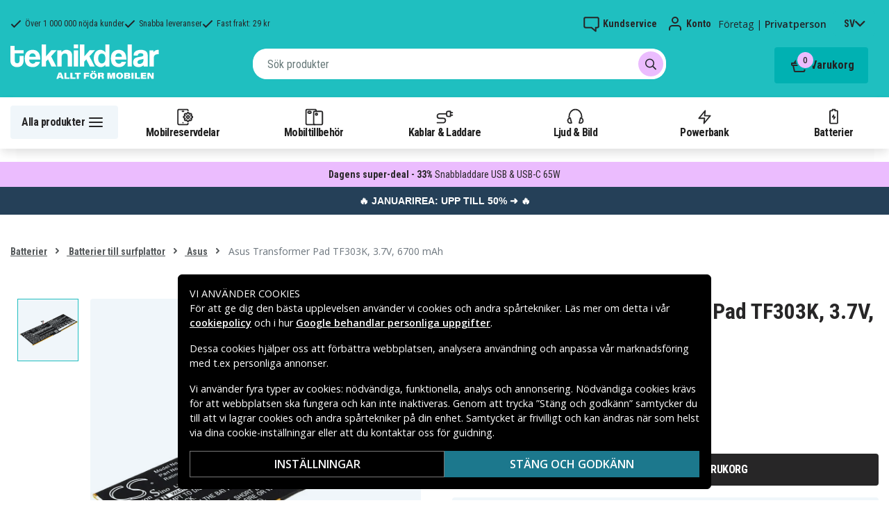

--- FILE ---
content_type: text/html; charset=utf-8
request_url: https://www.teknikdelar.se/produkt/asus-transformer-pad-tf303k-batteri%2C-3.7v%2C-6700-mah
body_size: 24377
content:
<!doctype html>
<html data-n-head-ssr lang="sv" data-n-head="%7B%22lang%22:%7B%22ssr%22:%22sv%22%7D%7D">
  <head >
    <meta data-n-head="ssr" charset="utf-8"><meta data-n-head="ssr" name="viewport" content="width=device-width, initial-scale=1, user-scalable=no"><meta data-n-head="ssr" data-hid="theme-color" name="theme-color" content="#1fbfc0"><meta data-n-head="ssr" name="format-detection" content="telephone=no"><meta data-n-head="ssr" data-hid="og:title" name="og:title" content="Batteri till Asus Transformer Pad TF303K, 3.7V, 6700 mAh"><meta data-n-head="ssr" data-hid="apple-mobile-web-app-title" name="apple-mobile-web-app-title" content="Teknikdelar"><meta data-n-head="ssr" data-hid="og:image" name="og:image" content="https://assets.spares.nu/products/featured/AUE302SL_Ku8Yp-VQMaQsnohs_rfsw.jpg"><meta data-n-head="ssr" data-hid="description" name="description" content="Köp Batteri till Asus Transformer Pad TF303K, 3.7V, 6700 mAh här! ✓ Stort utbud ✓ Snabba leveranser ✓ Säker betalning"><meta data-n-head="ssr" data-hid="keywords" name="keywords" content="asus, transformer, pad, tf303k,, 3.7v,, 6700, mah, a0f8e7dd693f534b99b1b13ee, batterier, batterier till surfplattor, asus"><title>Batteri till Asus Transformer Pad TF303K, 3.7V, 6700 mAh - Köp här - Teknikdelar.se</title><link data-n-head="ssr" rel="icon" href="/favicon.ico"><link rel="preload" as="style" href="https://fonts.googleapis.com/css2?family=Open+Sans:wght@400;500;600&amp;family=Roboto+Condensed:wght@400;700&amp;display=swap" data-hid="fonts-pre"><link rel="stylesheet" href="https://fonts.googleapis.com/css2?family=Open+Sans:wght@400;500;600&amp;family=Roboto+Condensed:wght@400;700&amp;display=swap" data-hid="fonts"><link data-n-head="ssr" rel="preconnect" href="https://assets.spares.nu"><link data-n-head="ssr" rel="preconnect" href="https://fonts.gstatic.com"><link rel="preload" as="font" type="font/woff2" href="/_nuxt/fonts/fa-regular-400-min.edf4d8e.woff2" data-hid="font-fa-pre" crossorigin="crossorigin"><link data-n-head="ssr" rel="alternate" hreflang="da" href="https://www.teknikdele.dk/produkt/asus-transformer-pad-tf303k-batteri%2C-3.7v%2C-6700-mah"><link data-n-head="ssr" rel="alternate" hreflang="fi" href="https://www.tekniikkaosat.fi/tuote/asus-transformer-pad-tf303k-batteri%2C-3.7v%2C-6700-mah"><link data-n-head="ssr" rel="alternate" hreflang="no" href="https://www.teknikkdeler.no/produkt/asus-transformer-pad-tf303k-batteri%2C-3.7v%2C-6700-mah"><link data-n-head="ssr" rel="alternate" hreflang="sv" href="https://www.teknikdelar.se/produkt/asus-transformer-pad-tf303k-batteri%2C-3.7v%2C-6700-mah"><link data-n-head="ssr" rel="canonical" href="https://www.teknikdelar.se/produkt/asus-transformer-pad-tf303k-batteri%2C-3.7v%2C-6700-mah"><link data-n-head="ssr" rel="preload" as="image" href="https://assets.spares.nu/products/featured/AUE302SL_Ku8Yp-VQMaQsnohs_rfsw.jpg" type="image/webp" data-hid="product-image" fetchpriority="high"><style data-n-head="ssr" type="text/css" data-hid="font-awesome">
      @font-face {
        font-family: 'Font Awesome 5 Pro';
        font-display: swap;
        font-style: normal;
        font-weight: 400;
        src: url('/_nuxt/fonts/fa-regular-400-min.f912173.eot') format('embedded-opentype'),
             url('/_nuxt/fonts/fa-regular-400-min.edf4d8e.woff2') format('woff2'),
             url('/_nuxt/fonts/fa-regular-400-min.b304fd0.woff') format('woff'),
             url('/_nuxt/fonts/fa-regular-400-min.ca3094f.ttf') format('truetype'),
             url('/_nuxt/img/fa-regular-400-min.8aa02f2.svg#fontawesome') format('svg');
      }
    </style><script data-n-head="ssr" data-hid="gtm-script">window['dataLayer']=[];if(!window._gtm_init){window._gtm_init=1;(function(w,n,d,m,e,p){w[d]=(w[d]==1||n[d]=='yes'||n[d]==1||n[m]==1||(w[e]&&w[e][p]&&w[e][p]()))?1:0})(window,navigator,'doNotTrack','msDoNotTrack','external','msTrackingProtectionEnabled');(function(w,d,s,l,x,y){w[x]={};w._gtm_inject=function(i){if(w.doNotTrack||w[x][i])return;w[x][i]=1;w[l]=w[l]||[];function gtag(){w[l].push(arguments);}gtag('consent','default',{'ad_storage':'denied','analytics_storage':'denied','ad_user_data':'denied','ad_personalization':'denied'});w[l].push({'gtm.start':new Date().getTime(),event:'gtm.js'});var f=d.getElementsByTagName(s)[0],j=d.createElement(s);j.defer=true;j.src='https://www.googletagmanager.com/gtm.js?id='+i;f.parentNode.insertBefore(j,f);};w[l]=w[l]||[];w[l].push({originalLocation:d.location.protocol+"//"+d.location.hostname+d.location.pathname+d.location.search,originalReferrer:d.referrer})})(window,document,'script','dataLayer','_gtm_ids','_gtm_inject')};["GTM-NXRRZRQ"].forEach(function(i){window._gtm_inject(i)})</script><script data-n-head="ssr" type="application/ld+json">{"@context":"http://schema.org","@type":"Product","name":"Batteri till Asus Transformer Pad TF303K, 3.7V, 6700 mAh","sku":"a0f8e7dd693f534b99b1b13ee","image":"https://assets.spares.nu/products/featured/AUE302SL_Ku8Yp-VQMaQsnohs_rfsw.jpg","description":"","offers":{"@type":"Offer","priceCurrency":"SEK","price":529,"itemCondition":"https://schema.org/NewCondition","availability":"https://schema.org/InStock"},"brand":{"@type":"Brand","name":"Cameron Sino"},"mpn":"CS-AUE302SL","gtin":"4894128116974","aggregateRating":{"@type":"AggregateRating","worstRating":1,"bestRating":5,"ratingValue":4,"reviewCount":1}}</script><link rel="stylesheet" href="/_nuxt/css/36a7fd0.css"><link rel="stylesheet" href="/_nuxt/css/4339a38.css"><link rel="stylesheet" href="/_nuxt/css/e80b58f.css">
  </head>
  <body >
    <noscript data-n-head="ssr" data-hid="gtm-noscript" data-pbody="true"><iframe src="https://www.googletagmanager.com/ns.html?id=GTM-NXRRZRQ&" height="0" width="0" style="display:none;visibility:hidden" title="gtm"></iframe></noscript><div data-server-rendered="true" id="__nuxt"><!----><div id="__layout"><div><!----><!----><!----> <header class="main-header"><section class="top-bar d-lg-none"><section tabindex="0" class="hooper"><div class="hooper-list"><ul class="hooper-track" style="transform:translate(0px, 0);"><li aria-hidden="true" class="hooper-slide" style="width:100%;"><div class="small-usp"><i class="far fa-check"></i> <em>Över 1 000 000 nöjda kunder</em></div></li><li aria-hidden="true" class="hooper-slide" style="width:0px;"><div class="small-usp"><i class="far fa-check"></i> <em>Snabba leveranser</em></div></li><li aria-hidden="true" class="hooper-slide is-prev" style="width:0px;"><div class="small-usp"><i class="far fa-check"></i> <em>Fast frakt: 29 kr</em></div></li><li class="hooper-slide is-active" style="width:100%;"><div class="small-usp"><i class="far fa-check"></i> <em>Över 1 000 000 nöjda kunder</em></div></li><li aria-hidden="true" class="hooper-slide is-next" style="width:0px;"><div class="small-usp"><i class="far fa-check"></i> <em>Snabba leveranser</em></div></li><li aria-hidden="true" class="hooper-slide" style="width:0px;"><div class="small-usp"><i class="far fa-check"></i> <em>Fast frakt: 29 kr</em></div></li><li aria-hidden="true" class="hooper-slide is-clone" style="width:100%;"><div class="small-usp"><i class="far fa-check"></i> <em>Över 1 000 000 nöjda kunder</em></div></li><li aria-hidden="true" class="hooper-slide is-clone" style="width:0px;"><div class="small-usp"><i class="far fa-check"></i> <em>Snabba leveranser</em></div></li><li aria-hidden="true" class="hooper-slide is-clone" style="width:0px;"><div class="small-usp"><i class="far fa-check"></i> <em>Fast frakt: 29 kr</em></div></li></ul><div aria-live="polite" aria-atomic="true" class="hooper-liveregion hooper-sr-only">Item 1 of 3</div></div></section></section> <div class="fixed-scroll"><div class="usp-top-bar d-none d-lg-block" data-v-67787e96><div class="container" data-v-67787e96><div class="row align-items-center" data-v-67787e96><div class="col d-flex flex-row ups-items" data-v-67787e96><div class="ups-item" data-v-67787e96><i class="far fa-check" data-v-67787e96></i> <small data-v-67787e96>Över 1 000 000 nöjda kunder</small></div> <div class="ups-item" data-v-67787e96><i class="far fa-check" data-v-67787e96></i> <small data-v-67787e96>Snabba leveranser</small></div> <div class="ups-item" data-v-67787e96><i class="far fa-check" data-v-67787e96></i> <small data-v-67787e96>Fast frakt: 29 kr</small></div></div> <div class="col d-flex flex-row" data-v-67787e96><div class="quick-actions" data-v-67787e96><a href="https://www.teknikdelar.se/kontakt-kundservice" class="quick-action" data-v-67787e96><img src="[data-uri]" alt="Kundservice" class="support-icon" data-v-67787e96> <small data-v-67787e96>Kundservice</small></a> <div class="quick-action user-account" data-v-67787e96><img src="[data-uri]" alt="Konto" class="avatar-icon" data-v-67787e96> <small data-v-67787e96>Konto</small></div> <div class="quick-action user-type" data-v-67787e96><p data-v-67787e96><span data-v-67787e96>
                Företag
              </span>
              |
              <span class="active" data-v-67787e96>
                Privatperson
              </span></p></div> <div tabindex="0" class="quick-action locale-toggle" data-v-67787e96><button data-v-67787e96><small class="text-uppercase" data-v-67787e96>sv</small> <i class="fas fa-chevron-down" data-v-67787e96></i></button> <!----></div></div></div></div></div></div> <section class="top-bar d-none d-lg-none"><div class="container"><div class="row align-items-center"><div class="col small-usps"><div class="small-usp"><i class="far fa-check"></i> <small>Över 1 000 000 nöjda kunder</small></div> <div class="small-usp"><i class="far fa-check"></i> <small>Snabba leveranser</small></div> <div class="small-usp"><i class="far fa-check"></i> <small>Fast frakt: 29 kr</small></div></div> <div class="col d-flex justify-content-end"><ul class="nav"><li class="nav-item b-nav-dropdown dropdown language-switcher"><a role="button" aria-haspopup="true" aria-expanded="false" href="#" target="_self" class="nav-link dropdown-toggle"><span class="flag f-se"></span></a><ul tabindex="-1" class="dropdown-menu"><!----></ul></li></ul> <ul class="nav align-items-center"><li class="nav-item b-nav-dropdown dropdown vat-switcher"><a role="button" aria-haspopup="true" aria-expanded="false" href="#" target="_self" class="nav-link dropdown-toggle"><span>
                      Inkl. moms
                    </span> <span style="display:none;">
                      Exkl. moms (företag)
                    </span></a><ul tabindex="-1" class="dropdown-menu"><!----></ul></li> <li class="nav-item account-link"><a href="#" rel="noindex nofollow"><span>Konto</span></a></li></ul></div></div></div></section> <div class="container branding d-none d-lg-block"><div class="row mx-0 align-items-center justify-content-between"><div class="col-1 col-md-2 pl-0"><a href="/" class="nuxt-link-active"><img src="/TD_logo_white-se.svg" height="30" alt="Teknikdelar" class="logo"></a></div> <div class="col-md-6 pb-1"><div class="search-wrapper"><!----></div></div> <div class="col-auto"><button class="shopping-bag"><span class="shopping-cart"><img src="[data-uri]" width="42" height="42" alt="Varukorg" class="td-icon"> <span class="count">0</span></span> <span class="cart-title">Varukorg</span></button></div></div></div> <nav class="navbar mobile-navbar navbar-light navbar-expand-lg"><div class="container"><button type="button" title="Menu" class="collapsed toggler"><svg width="32" height="32" viewBox="0 0 32 32" xmlns="http://www.w3.org/2000/svg"><path d="M25 15a1 1 0 0 1 .117 1.993L25 17H7a1 1 0 0 1-.117-1.993L7 15h18zm0-6a1 1 0 0 1 .117 1.993L25 11H7a1 1 0 0 1-.117-1.993L7 9h18zm0 12a1 1 0 0 1 .117 1.993L25 23H7a1 1 0 0 1-.117-1.993L7 21h18z" fill="#272627" fill-rule="nonzero"></path></svg> <span class="d-inline d-lg-none mobile">
              Meny
            </span> <span class="d-none d-lg-inline desktop">
              Alla produkter
            </span></button> <div class="header-categories"><div class="scrollable"><ul class="navbar-nav main-nav"><li class="nav-item"><a href="/kategori/mobilreservdelar" target="_self" class="nav-link"><img src="https://assets.spares.nu/categories/thumb/b67080ff-0d2f-46ee-a602-19e491e9a74c.svg" alt="">
          Mobilreservdelar
        </a></li><li class="nav-item"><a href="/kategori/mobiltillbehor" target="_self" class="nav-link"><img src="https://assets.spares.nu/categories/thumb/ca7a4995-d63f-4e04-ade6-59df8bf4d79f.svg" alt="">
          Mobiltillbehör
        </a></li><li class="nav-item"><a href="/kategori/kablar-laddare" target="_self" class="nav-link"><img src="https://assets.spares.nu/categories/thumb/35a3a77c-a3d3-4b04-8f0e-d8dc5c2723e9.svg" alt="">
          Kablar &amp; Laddare
        </a></li><li class="nav-item"><a href="/kategori/ljud-bild" target="_self" class="nav-link"><img src="https://assets.spares.nu/categories/thumb/31eca997-7d67-4e78-9607-f9ff9dfa6442.svg" alt="">
          Ljud &amp; Bild
        </a></li><li class="nav-item"><a href="/kategori/batterier-powerbank" target="_self" class="nav-link"><img src="https://assets.spares.nu/categories/thumb/1615a507-984c-4895-baab-09ee8ccdd8f4.svg" alt="">
          Powerbank
        </a></li><li class="nav-item"><a href="/kategori/batterier" target="_self" class="nav-link"><img src="https://assets.spares.nu/categories/thumb/07879628-aabc-48be-b0ab-2fbb01700f8e.svg" alt="">
          Batterier
        </a></li></ul></div> <div class="scroll-nav next-shown"><!----> <button aria-label="Nästa" class="next"><svg width="32" height="32" viewBox="0 0 32 32" xmlns="http://www.w3.org/2000/svg"><path d="M13.293 21.707a1 1 0 0 1 0-1.414L17.585 16l-4.292-4.293a1 1 0 0 1-.083-1.32l.083-.094a1 1 0 0 1 1.414 0l5 5a1 1 0 0 1 0 1.414l-5 5a1 1 0 0 1-1.414 0z" fill="#ffffff" fill-rule="nonzero"></path></svg></button></div></div> <a href="/" target="_self" class="navbar-brand d-sm-block d-lg-none nuxt-link-active"><img src="/TD_logo_white-se.svg" height="30" alt="Teknikdelar" class="logo"></a> <ul class="navbar-nav right-nav"><li class="nav-item shopping-bag mobile-shopping-bag"><a href="#" target="_self" class="nav-link"><span class="mobile-cart"><img src="[data-uri]" width="32" height="32" alt="Varukorg" class="td-icon"> <span class="count">0</span></span> <span class="cart-title">Varukorg</span></a></li></ul></div></nav> <div class="mobile-search d-lg-none"><div class="auto-complete"><div class="d-lg-block d-flex search-wrapper"><div dir="auto" class="v-select search-bar vs--single vs--searchable"> <div id="vs1804247__combobox" role="combobox" aria-expanded="false" aria-owns="vs1804247__listbox" aria-controls="vs1804247__listbox" aria-label="Search for option" class="vs__dropdown-toggle"><div class="vs__selected-options"> <input placeholder="Sök produkter" aria-autocomplete="list" aria-labelledby="vs1804247__combobox" aria-controls="vs1804247__listbox" type="search" autocomplete="off" value="" class="vs__search"></div> <div class="vs__actions"><button type="button" title="Clear Selected" aria-label="Clear Selected" class="vs__clear" style="display:none;"><svg xmlns="http://www.w3.org/2000/svg" width="10" height="10"><path d="M6.895455 5l2.842897-2.842898c.348864-.348863.348864-.914488 0-1.263636L9.106534.261648c-.348864-.348864-.914489-.348864-1.263636 0L5 3.104545 2.157102.261648c-.348863-.348864-.914488-.348864-1.263636 0L.261648.893466c-.348864.348864-.348864.914489 0 1.263636L3.104545 5 .261648 7.842898c-.348864.348863-.348864.914488 0 1.263636l.631818.631818c.348864.348864.914773.348864 1.263636 0L5 6.895455l2.842898 2.842897c.348863.348864.914772.348864 1.263636 0l.631818-.631818c.348864-.348864.348864-.914489 0-1.263636L6.895455 5z"></path></svg></button> <span class="search-icon"><i class="fas fa-search"></i> <i class="far fa-times"></i></span> <div class="vs__spinner" style="display:none;">Loading...</div></div></div> <ul id="vs1804247__listbox" role="listbox" style="display:none;visibility:hidden;"></ul> </div> <!----></div></div></div></div> <div tabindex="-1" class="b-sidebar-outer mobile-nav category-mega-menu"><!----><div tabindex="-1" role="dialog" aria-modal="true" aria-hidden="true" class="b-sidebar shadow bg-light text-dark" style="width:324;display:none;"><header class="b-sidebar-header"><strong><header class="sidebar-header"><div class="d-flex"><div class="p-2 flex-grow-1"><h3>Meny</h3></div></div></header></strong><button type="button" aria-label="Close" class="close text-dark"><svg viewBox="0 0 16 16" width="1em" height="1em" focusable="false" role="img" aria-label="x" xmlns="http://www.w3.org/2000/svg" fill="currentColor" class="bi-x b-icon bi"><g><path d="M4.646 4.646a.5.5 0 0 1 .708 0L8 7.293l2.646-2.647a.5.5 0 0 1 .708.708L8.707 8l2.647 2.646a.5.5 0 0 1-.708.708L8 8.707l-2.646 2.647a.5.5 0 0 1-.708-.708L7.293 8 4.646 5.354a.5.5 0 0 1 0-.708z"/></g></svg></button></header></div><!----><div class="b-sidebar-backdrop bg-dark" style="display:none;"></div></div></header> <section class="extra-banner inactive"><!----></section> <section class="store-message">
<p>
    <a href="https://www.teknikdelar.se/kategori/kampanj/januarirea" style="text-decoration: none; display: block; background-color: #254058; padding: 8px 12px; text-align: center; font-family: 'Roboto', sans-serif;">
        <span style="color: #ffffff; font-size: 14px; font-weight: bold;">
            🔥 JANUARIREA: UPP TILL 50% ➜ 🔥
        </span>
    </a>

</p></section> <nav class="breadcrumbs"><div class="container"><ol class="breadcrumb"><li class="breadcrumb-item"><a href="/kategori/batterier" target="_self">
        Batterier
      </a></li><li class="breadcrumb-item"><a href="/kategori/batterier/batterier-till-surfplattor" target="_self">
        Batterier till surfplattor
      </a></li><li class="breadcrumb-item"><a href="/kategori/batterier/batterier-till-surfplattor/asus-batteri" target="_self">
        Asus
      </a></li><li class="breadcrumb-item active"><span aria-current="location">
        Asus Transformer Pad TF303K, 3.7V, 6700 mAh
      </span></li></ol></div></nav> <main class="product standard-product"><section class="main-section"><div class="d-block d-md-none"><div class="product-header"><div class="product-score d-flex justify-content-center"><div class="product-score-rating" data-v-51861292><div class="stars" style="--star-size:18px;" data-v-51861292></div> <!----></div> <span class="review-text">
            (1 Omdömen)
          </span></div> <div class="product-title"><h1 class="text-center">Batteri till Asus Transformer Pad TF303K, 3.7V, 6700 mAh</h1></div></div></div> <div class="container"><div><!----> <div class="product-image-gallery gallery d-lg-flex d-none"><div class="thumbnail-nav"><!----> <div class="thumbnails"><div class="thumbnail active"><img src="https://assets.spares.nu/products/featured/AUE302SL_Ku8Yp-VQMaQsnohs_rfsw.jpg" alt="Asus Transformer Pad TF303K, 3.7V, 6700 mAh" fetchpriority="high"></div></div> <!----></div> <div class="image-view"><img src="https://assets.spares.nu/products/featured/AUE302SL_Ku8Yp-VQMaQsnohs_rfsw.jpg" alt="Asus Transformer Pad TF303K, 3.7V, 6700 mAh"></div></div> <div class="gallery d-lg-none d-block"><section tabindex="0" class="hooper"><div class="hooper-list"><ul class="hooper-track" style="transform:translate(NaNpx, 0);"><li class="overlay-wrapper hooper-slide is-active" style="width:100%;"><img src="https://assets.spares.nu/products/featured/AUE302SL_Ku8Yp-VQMaQsnohs_rfsw.jpg" alt="Asus Transformer Pad TF303K, 3.7V, 6700 mAh" fetchpriority="high"></li></ul><div class="hooper-navigation"><button type="button" class="hooper-prev"><svg class="icon icon-arrowLeft" viewBox="0 0 24 24" width="24px" height="24px"><title>Arrow Left</title><path d="M0 0h24v24H0z" fill="none"></path><path d="M15.41 16.59L10.83 12l4.58-4.59L14 6l-6 6 6 6 1.41-1.41z"></path></svg></button><button type="button" class="hooper-next"><svg class="icon icon-arrowRight" viewBox="0 0 24 24" width="24px" height="24px"><title>Arrow Right</title><path d="M0 0h24v24H0z" fill="none"></path><path d="M8.59 16.59L13.17 12 8.59 7.41 10 6l6 6-6 6-1.41-1.41z"></path></svg></button></div><div class="hooper-pagination"><ol class="hooper-indicators"><li><button type="button" class="hooper-indicator is-active"><span class="hooper-sr-only">item 0</span></button></li></ol></div><div aria-live="polite" aria-atomic="true" class="hooper-liveregion hooper-sr-only">Item 1 of 1</div></div></section></div></div> <div><nav class="breadcrumbs mobile no-bg"><div class="container"><ol class="breadcrumb"><li class="breadcrumb-item"><a href="/kategori/batterier/batterier-till-surfplattor" target="_self">
        Batterier till surfplattor
      </a></li><li class="breadcrumb-item"><a href="/kategori/batterier/batterier-till-surfplattor/asus-batteri" target="_self">
        Asus
      </a></li></ol></div></nav></div> <div class="summary"><div class="product-header d-md-block d-none"><div class="product-title"><h1>Batteri till Asus Transformer Pad TF303K, 3.7V, 6700 mAh</h1></div> <div class="product-score"><div class="product-score-rating" data-v-51861292><div class="stars" style="--star-size:18px;" data-v-51861292></div> <!----></div> <span class="review-text">
              (1 Omdömen)
            </span></div></div> <!----> <form><fieldset class="form-group pricing"><div class="price">529 kr</div> <!----> <!----></fieldset> <!----> <!----> <!----> <div class="my-3 stock-status in-stock"><div class="stock-indicator"></div> <small class="stock-status-text"><!----></small></div> <fieldset class="form-group add-to-cart-actions mt-1 mt-lg-0"><div class="add-to-cart-action"><div class="qty-input-controls"><button type="button" disabled="disabled" aria-label="-" class="decrease"><i class="fas fa-minus"></i></button> <input type="number" disabled="disabled" min="1" max="999" aria-label="Antal" inline="" value="1" class="qty-input form-control"> <button type="button" aria-label="+" class="increase"><i class="fas fa-plus"></i></button></div> <div class="add-to-cart"><button class="add-to-cart-btn">
                      Lägg i varukorg
                    </button></div></div></fieldset> <div class="bulk-order" style="display:none;"><a href="#">
                Beställa större mängd? Få offert här
              </a></div> <!----> <ul class="product-usp"><li><img src="/_nuxt/img/td-stock-teal.2b830ea.svg" width="24" height="23" alt>
              Över 1 000 000 nöjda kunder
            </li> <li><img src="/_nuxt/img/td-delivery-teal.ffba8d8.svg" width="27" height="19" alt>
              Snabba leveranser
            </li> <li><img src="/_nuxt/img/td-envelope-teal.47bb6fe.svg" width="22" height="18" alt>
              Fast frakt: 29 kr
            </li></ul> <div><!----> <!----></div></form></div> <div style="clear: both"></div></div></section> <div class="container"><div class="product-meta-data"><div class="left-col"><div class="collapsible-info-section"><div class="product-information meta-data"><div class="section-title"><strong>Produktinformation</strong> <i class="fas fa-chevron-down"></i></div> <div id="product-information" role="tabpanel" class="collapse show"><div class="section-body"><div class="wrapper"><!----> <!----> <!----> <!----> <!----> <div class="mb-3"><table class="product-attributes my-3"><tbody><tr><th>Artnr</th> <td>a0f8e7dd693f534b99b1b13ee</td></tr> <tr><th>EAN / GTIN</th> <td>4894128116974</td></tr> <tr><th>Produkttyp</th> <td>Batteri</td></tr><tr><th>Spänning</th> <td>3,7 V</td></tr><tr><th>Batterityp</th> <td>Li-Polymer</td></tr><tr><th>Passar varumärke</th> <td>Asus</td></tr><tr><th>Överladdningsskydd</th> <td>Ja</td></tr><tr><th>Mått</th> <td>220,46 x 81,90 x 3,06 mm</td></tr><tr><th>Kapacitet</th> <td>6700 mAh</td></tr></tbody></table></div> <div class="compatible-product mb-3"><div><p class="pb-2">
                        Batteriet ersätter:
                      </p> <div class="compatibility-list"><ul class="compatible-list"><li><span>
                              0B200-01580000
                            </span></li><li><span>
                              C12P1301
                            </span></li></ul></div></div> <div class="mt-2"><p class="pb-2">
                        Batteriet är kompatibelt med följande modeller:
                      </p> <div class="compatibility-list"><ul class="compatible-list"><li><span>
                              Asus K00A
                            </span></li><li><span>
                              Asus ME302C
                            </span></li><li><span>
                              Asus MEMO PAD K00A
                            </span></li><li><span>
                              Asus Memo Pad FHD 10
                            </span></li><li><span>
                              Asus MemoPad 10.1
                            </span></li><li><span>
                              Asus MemoPad 10.1&quot;
                            </span></li><li><span>
                              Asus P023C
                            </span></li><li><span>
                              Asus Transformer Pad TF303
                            </span></li><li><span>
                              Asus Transformer Pad TF303CL
                            </span></li><li><span>
                              Asus Transformer Pad TF303K
                            </span></li><li><span>
                              Asus Transformer Pad TF303K-1B014A
                            </span></li><li><span>
                              Asus Transformer Pad TF303K-1B021A
                            </span></li><li><span>
                              Asus Transformer Pad TF303K-1D020A
                            </span></li><li><span>
                              Asus Transformer Pad TF303K-1D021A
                            </span></li><li><span>
                              Asus Zenpad Z300
                            </span></li><li><span>
                              Asus Zenpad Z300C
                            </span></li></ul></div></div></div></div> <div class="section-expand"><span class="read-more-btn">
                    Visa allt
                  </span></div></div></div></div> <div class="reviews meta-data"><div class="section-title"><strong>
                Omdömen
                <div class="product-score-rating" data-v-51861292><div class="stars" style="--star-size:16px;" data-v-51861292></div> <!----></div></strong> <i class="fas fa-chevron-down"></i></div> <div id="reviews-section" role="tabpanel" class="collapse" style="display:none;"><section data-fetch-key="0" class="product-reviews"><div class="review-content"><div><div class="review"><div class="author"><span class="b-avatar badge-secondary rounded-circle"><svg viewBox="0 0 16 16" width="1em" height="1em" focusable="false" role="img" aria-label="person fill" aria-hidden="true" alt="avatar" xmlns="http://www.w3.org/2000/svg" fill="currentColor" class="bi-person-fill b-icon bi"><g><path d="M3 14s-1 0-1-1 1-4 6-4 6 3 6 4-1 1-1 1H3zm5-6a3 3 0 1 0 0-6 3 3 0 0 0 0 6z"/></g></svg><!----></span> <div><div class="name"></div> <div class="date">2023-02-03</div></div></div> <div class="review-details"><div class="stars"><div class="product-score-rating" data-v-51861292><div class="stars" style="--star-size:14px;" data-v-51861292></div> <!----></div></div> <div class="content">
            Lätt att hitta kompatibelt batteri. Kom fram i lagom tid. Fungerar som det ska.
          </div></div></div></div> <!----></div></section></div></div> <div class="product-categories meta-data"><div class="section-title"><strong>Kategorier</strong> <i class="fas fa-chevron-down"></i></div> <div id="product-categories" role="tabpanel" class="collapse" style="display:none;"><div class="section-body"><div class="categories"><strong>Kategorier:</strong> <a href="/kategori/batterier/batterier-till-surfplattor/asus-batteri">
                      Asus
                    </a></div></div></div></div></div></div> <div class="right-col"><!----> <!----></div></div></div> <div><div class="container"><!----></div> <!----> <div><nav class="breadcrumbs no-bg"><div class="container"><ol class="breadcrumb"><li class="breadcrumb-item"><a href="/kategori/batterier" target="_self">
        Batterier
      </a></li><li class="breadcrumb-item"><a href="/kategori/batterier/batterier-till-surfplattor" target="_self">
        Batterier till surfplattor
      </a></li><li class="breadcrumb-item"><a href="/kategori/batterier/batterier-till-surfplattor/asus-batteri" target="_self">
        Asus
      </a></li><li class="breadcrumb-item active"><span aria-current="location">
        Asus Transformer Pad TF303K, 3.7V, 6700 mAh
      </span></li></ol></div></nav></div> <div class="container"><div><!----></div></div></div> <div class="sticky-buy" style="display:;"><div class="product-sticky"><div class="product visible"><div class="image"><img src="https://assets.spares.nu/products/thumb/AUE302SL_Ku8Yp-VQMaQsnohs_rfsw.jpg" alt="Asus Transformer Pad TF303K, 3.7V, 6700 mAh"></div> <div class="name"><h3>Asus Transformer Pad TF303K, 3.7V, 6700 mAh</h3></div> <div class="pricing">529 kr</div></div> <fieldset class="form-group add-to-cart-actions"><div class="add-to-cart-action"><div class="qty-input-controls"><button disabled="disabled" type="button" class="decrease fas fa-minus"></button> <input type="text" min="1" max="999" value="1" class="qty-input"> <button type="button" class="increase fas fa-plus"></button></div> <div class="add-to-cart"><button class="add-to-cart-btn">
                  Lägg i varukorg
                </button></div></div></fieldset></div></div> <!----></main> <!----> <section class="store-message-footer"><div class="container">
<div class="klaviyo-form-SHcmVT"></div></div></section> <div class="container" data-v-e7b8d09e><section class="usp" data-v-e7b8d09e><div class="usp-item" data-v-e7b8d09e><div class="usp-icon" data-v-e7b8d09e><svg width="32" height="32" viewBox="0 0 32 32" xmlns="http://www.w3.org/2000/svg" data-v-e7b8d09e><path d="m20.283 5.07 1.543 2.909 3.246.57a1 1 0 0 1 .827 1.012l-.01.113-.462 3.262 2.292 2.369a1 1 0 0 1 .08 1.297l-.08.093-2.292 2.368.462 3.263a1 1 0 0 1-.706 1.099l-.111.026-3.246.569-1.543 2.91a1 1 0 0 1-1.21.477l-.113-.047L16 25.913l-2.96 1.447a1 1 0 0 1-1.259-.325l-.064-.105-1.544-2.91-3.245-.57a1 1 0 0 1-.827-1.01l.01-.114.461-3.263-2.29-2.368a1 1 0 0 1-.08-1.297l.08-.093 2.29-2.369-.461-3.262a1 1 0 0 1 .706-1.099l.111-.026 3.245-.57 1.544-2.91a1 1 0 0 1 1.21-.476l.113.047L16 6.086l2.96-1.446a1 1 0 0 1 1.323.43zM18.968 6.86l-2.529 1.237a1 1 0 0 1-.878 0l-2.53-1.237-1.32 2.488a1 1 0 0 1-.583.486l-.128.03-2.774.487.395 2.789a1 1 0 0 1-.187.735l-.085.1L6.391 16l1.958 2.024a1 1 0 0 1 .282.705l-.01.13-.395 2.788 2.774.487a1 1 0 0 1 .642.405l.069.112 1.32 2.487 2.53-1.236a1 1 0 0 1 .757-.05l.121.05 2.529 1.236 1.321-2.487a1 1 0 0 1 .583-.486l.128-.03 2.773-.488-.394-2.788a1 1 0 0 1 .187-.735l.085-.1L25.608 16l-1.957-2.024a1 1 0 0 1-.282-.705l.01-.13.394-2.789L21 9.866a1 1 0 0 1-.642-.405l-.069-.112-1.321-2.488zm1.74 5.432a1 1 0 0 1 0 1.414l-5 5a1 1 0 0 1-1.415 0l-3-3a1 1 0 0 1 1.414-1.414L15 16.585l4.293-4.292a1 1 0 0 1 1.414 0z" fill-rule="nonzero" fill="#FFF" data-v-e7b8d09e></path></svg></div> <div class="usp-text" data-v-e7b8d09e><p data-v-e7b8d09e>Över 1 000 000 nöjda kunder</p></div></div> <div class="usp-item" data-v-e7b8d09e><div class="usp-icon" data-v-e7b8d09e><svg width="32" height="32" viewBox="0 0 32 32" xmlns="http://www.w3.org/2000/svg" data-v-e7b8d09e><path d="M10 18a4 4 0 1 1 0 8 4 4 0 0 1 0-8zm10-3a1 1 0 0 1-2 0V9H5v12a1 1 0 0 1-2 0V9a2 2 0 0 1 2-2h13a2 2 0 0 1 2 2v1h3.586a2 2 0 0 1 1.414.586L29.414 15A2 2 0 0 1 30 16.414V21a3 3 0 0 1-3 3l-.536.001A3.998 3.998 0 0 1 23 26a3.998 3.998 0 0 1-3.464-1.999L16 24a1 1 0 0 1 0-2h3a4 4 0 0 1 7.995-.2L27 22a1 1 0 0 0 1-1v-4.586L23.586 12H20v3zm-10 5a2 2 0 1 0 0 4 2 2 0 0 0 0-4zm13 0a2 2 0 1 0 0 4 2 2 0 0 0 0-4z" fill-rule="nonzero" fill="#FFF" data-v-e7b8d09e></path></svg></div> <div class="usp-text" data-v-e7b8d09e><p data-v-e7b8d09e>Snabba leveranser</p></div></div> <div class="usp-item" data-v-e7b8d09e><div class="usp-icon" data-v-e7b8d09e><svg width="32" height="32" viewBox="0 0 32 32" xmlns="http://www.w3.org/2000/svg" data-v-e7b8d09e><path d="M24 7a3 3 0 0 1 3 3v12a3 3 0 0 1-3 3H8a3 3 0 0 1-3-3V10a3 3 0 0 1 3-3zm-4.502 8.916-2.79 2.791a1 1 0 0 1-1.415 0L12.5 15.916 7 21.414V22a1 1 0 0 0 .883.993L8 23h16a1 1 0 0 0 1-1v-.585l-5.502-5.499zM7 10.415v8.17l4.086-4.084L7 10.415zm18-.001L20.914 14.5 25 18.585v-8.171zM23.584 9H8.415L16 16.585 23.584 9z" fill-rule="nonzero" fill="#FFF" data-v-e7b8d09e></path></svg></div> <div class="usp-text" data-v-e7b8d09e><p data-v-e7b8d09e>Fast frakt: 29 kr</p></div></div> <div class="usp-item" data-v-e7b8d09e><div class="usp-icon" data-v-e7b8d09e><svg width="32" height="32" viewBox="0 0 32 32" xmlns="http://www.w3.org/2000/svg" data-v-e7b8d09e><path d="M15.649 5.064a1 1 0 0 1 .702 0l8 3A1 1 0 0 1 25 9v7c0 2.97-1.646 5.644-4.341 8.003a22.465 22.465 0 0 1-3.071 2.245l-.355.213-.449.256-.337.177a1 1 0 0 1-.894 0l-.337-.177-.45-.256-.546-.332a22.465 22.465 0 0 1-2.879-2.126C8.646 21.643 7 18.969 7 16V9a1 1 0 0 1 .649-.936zM16 7.068 9 9.693V16c0 2.193 1.252 4.312 3.397 6.264l.262.233a20.49 20.49 0 0 0 2.621 1.936l.45.274.27.155.27-.155.45-.274a20.49 20.49 0 0 0 2.621-1.936C21.646 20.481 23 18.281 23 16V9.693l-7-2.625zm4.704 5.225a1 1 0 0 1 0 1.414l-5 5a1 1 0 0 1-1.414 0l-3-3a1 1 0 0 1 1.414-1.414l2.293 2.292 4.293-4.292a1 1 0 0 1 1.414 0z" fill-rule="nonzero" fill="#FFF" data-v-e7b8d09e></path></svg></div> <div class="usp-text" data-v-e7b8d09e><p data-v-e7b8d09e>Säkra produkter - EU-standard</p></div></div></section></div> <footer class="main-footer"><div class="container"><div class="row"><div class="col-lg-4 col-md-5"><div class="newsletter"><div class="klaviyo-form-U7J8AX"><br></div></div> <div class="brand"><img src="/TD_Logo_Slogan_SE_Black.webp" height="100" alt="Teknikdelar" loading="lazy" class="logo"> <p>Gör som 1 000 000 andra kunder, hitta allt för mobilen hos oss!</p> <p>
            Hos oss hittar du prisvärda produkter till allt för mobilen, surfplattan, smarta hem, gaming, ljud &amp; bild och mycket mer. Handla tryggt och säkert med snabba leveranser, vi skickar varor direkt från våra svenska lager.
          </p></div> <div class="socials"><a target="_blank" href="https://www.facebook.com/teknikdelarse" aria-label="Facebook" class="facebook"><svg width="48" height="48" viewBox="0 0 48 48" xmlns="http://www.w3.org/2000/svg"><path d="M24 0c13.255 0 24 10.745 24 24S37.255 48 24 48 0 37.255 0 24 10.745 0 24 0zm3.575 9c-4.005 0-6.623 2.607-6.623 7.326v4.148H16.5v5.443h4.452V39h5.48V25.917h4.085l.778-5.443h-4.863v-3.532c0-1.489.679-2.94 2.857-2.94H31.5V9.368l-.72-.114C30.027 9.146 28.784 9 27.576 9z" fill="#272627" fill-rule="evenodd"></path></svg></a> <a target="_blank" href="https://www.instagram.com/teknikdelar/" aria-label="Instagram" class="instagram"><svg width="48" height="48" viewBox="0 0 48 48" xmlns="http://www.w3.org/2000/svg"><path d="M24 0c13.255 0 24 10.745 24 24S37.255 48 24 48 0 37.255 0 24 10.745 0 24 0zm6.015 10.5h-12.03c-4.12 0-7.485 3.351-7.485 7.485v12.03c0 4.12 3.351 7.485 7.485 7.485h12.03c4.12 0 7.485-3.351 7.485-7.485v-12.03c0-4.12-3.351-7.485-7.485-7.485zm0 3a4.494 4.494 0 0 1 4.485 4.485v12.03a4.494 4.494 0 0 1-4.485 4.485h-12.03a4.494 4.494 0 0 1-4.485-4.485v-12.03a4.494 4.494 0 0 1 4.485-4.485h12.03zM24 16.5c-4.134 0-7.5 3.358-7.5 7.5 0 4.134 3.358 7.5 7.5 7.5 4.134 0 7.5-3.358 7.5-7.5 0-4.134-3.358-7.5-7.5-7.5zm0 3c2.482 0 4.5 2.02 4.5 4.5 0 2.482-2.02 4.5-4.5 4.5-2.482 0-4.5-2.02-4.5-4.5 0-2.482 2.02-4.5 4.5-4.5zm7.5-4.5a1.5 1.5 0 1 0 0 3 1.5 1.5 0 0 0 0-3z" fill="#272627" fill-rule="evenodd"></path></svg></a> <!----> <!----></div></div> <div class="col-md-7"><div id="footer-col-links" class="row mb-3"><div class="col">
    <strong class="footer-title">Hjälp</strong>
    <ul>
        <li><a href="/ordervillkor">Köp- och leveransvillkor</a></li>
        <li><a href="/returns">Retur &amp; reklamation</a></li>
        <li><a href="/reparationsguider">Reparationsguider</a></li>
        <li><a href="/kontakt-kundservice" target="_blank">Kontakta oss</a></li>

        <li><a href="/retail-application">Ansökan företag</a></li>
    </ul>
</div>
<div class="col">
    <strong class="footer-title">Teknikdelar.se</strong>
    <ul>
        <li><a href="/om_oss">Om oss</a></li>
        <li><a href="/integritetspolicy">Integritetspolicy</a></li>
        <li><a href="/cookies">Cookies</a></li>
        <li><a href="https://www.mynewsdesk.com/se/teknikdelar-se" target="_blank" rel="noopener">Press</a></li>
        <li><a href="/kategori/inspiration">Inspiration</a></li>
        <li><a href="/kategori/hallbarhet">Hållbarhet</a></li>
    </ul>
</div>

<div class="col">
    <strong class="footer-title">Populära kategorier</strong>
    <ul>
        <li><a href="/kategori/mobiltillbehor/iphone-tillbehor/iphone-17-tillbehor">iPhone 17 tillbehör</a></li>
        <li><a href="/kategori/mobiltillbehor/iphone-tillbehor/iphone-17-pro-tillbehor">iPhone 17 Pro tillbehör</a></li>
        <li><a href="/kategori/mobiltillbehor/iphone-tillbehor/iphone-17-pro-max-tillbehor">iPhone 17 Pro Max tillbehör</a></li>
        <li><a href="/kategori/mobiltillbehor/samsung/galaxy-s25-ultra-tillbehor">Samsung Galaxy S25 Ultra tillbehör</a></li>
        <li><a href="/kategori/ljud-bild/horlurar/apple-airpods-tillbehor">AirPods</a></li>
        <li><a href="/kategori/batterier-powerbank">Powerbank</a></li>
        <li><a href="/kategori/ljud-bild/horlurar/iphone-horlurar">iPhone hörlurar</a></li>
        <li><a href="/kategori/kablar-laddare/mobilladdare/mobilladdare-tradlos">Trådlösa hörlurar</a></li>
        <li><a href="/kategori/kablar-laddare/mobilladdare/iphone-laddare">iPhone laddare</a></li>
        <li><a href="/kategori/kablar-laddare/mobilladdare/samsung-laddare">Samsung laddare</a></li>
        <li><a href="/kategori/mobiltillbehor/iphone-tillbehor/iphone-15-tillbehor/iphone-15-laddare">iPhone 15 laddare</a></li>
        <li><a href="/kategori/kablar-laddare/mobilladdare/usb-c-laddare">USB-C laddare</a></li>
    </ul>
</div>
<div class="col">
    <strong class="footer-title">Populära skal</strong>
    <ul>
        <li><a href="/kategori/mobiltillbehor/iphone-tillbehor/iphone-17-tillbehor/iphone-17-skal">iPhone 17 skal</a></li>
        <li><a href="/kategori/mobiltillbehor/iphone-tillbehor/iphone-17-air-tillbehor/iphone-17-air-skal">iPhone Air skal</a></li>
        <li><a href="/kategori/mobiltillbehor/iphone-tillbehor/iphone-17-pro-tillbehor/iphone-17-pro-skal">iPhone 17 Pro skal</a></li>
        <li><a href="/kategori/mobiltillbehor/iphone-tillbehor/iphone-17-pro-max-tillbehor/iphone-17-pro-max-skal">iPhone 17 Pro Max skal</a></li>
        <li><a href="/kategori/mobiltillbehor/iphone-tillbehor/iphone-16e-tillbehor/iphone-16-e-skal-fodral">iPhone 16e skal</a></li>
        <li><a href="/kategori/mobiltillbehor/iphone-tillbehor/iphone-16-pro-tillbehor/iphone-16-pro-skal">iPhone 16 Pro skal</a></li>
        <li><a href="/kategori/mobiltillbehor/iphone-tillbehor/iphone-16-pro-max-tillbehor/iphone-16-pro-max-skal">iPhone 16 Pro Max skal</a></li>
        <li><a href="/kategori/mobiltillbehor/iphone-tillbehor/iphone-15-pro-tillbehor/iphone-15-pro-skal">iPhone 15 Pro skal</a></li>
        <li><a href="/kategori/mobiltillbehor/iphone-tillbehor/iphone-15-pro-max-tillbehor/iphone-15-pro-max-skal">iPhone 15 Pro Max skal</a></li>
        <li><a href="/kategori/mobiltillbehor/samsung/galaxy-s25-tillbehor/galaxy-s25-skal">Samsung Galaxy S25 skal</a></li>
        <li><a href="/kategori/mobiltillbehor/samsung/galaxy-s25-fe-tillbehor/galaxy-s25-fe-skal-fodral">Samsung Galaxy S25 FE skal</a></li>
        <li><a href="/kategori/mobiltillbehor/samsung/galaxy-s24-fe-tillbehor/galaxy-s24-fe-skal-fodral">Galaxy S24 FE skal</a></li>
        <li><a href="/kategori/mobiltillbehor/samsung/samsung-galaxy-s24-ultra/samsung-galaxy-s24-ultra-skal">Samsung Galaxy S24 Ultra skal</a></li>

    </ul>
</div>
<div class="col">
    <strong class="footer-title">Populära iPhone skärmar</strong>
    <ul>
        <li><a href="/produkt/12-pro-lcd-skarm-incell-aaa">iPhone 12 skärm</a></li>
        <li><a href="/produkt/iphone-12-pro-max-lcd-skarm-incell-aaa">iPhone 12 Pro Max skärm</a></li>
        <li><a href="/produkt/iphone-11-skarm-med-lcd-display-svart-livstidsgaranti">iPhone 11 skärm</a></li>
        <li><a href="/produkt/iphone-11-pro-skarm-med-lcd-display-svart-livstidsgaranti">iPhone 11 Pro skärm</a></li>
        <li><a href="/produkt/iphone-11-pro-max-skarm-med-lcd-display-svart-livstidsgaranti">iPhone 11 Pro Max skärm</a></li>
        <li><a href="/produkt/iphone-xs-max-livstids">iPhone XS Max skärm</a></li>
        <li><a href="/produkt/iphone-xs-livstids">iPhone XS skärm</a></li>
        <li><a href="/produkt/iphone-x-skarm-livstidsgaranti">iPhone X skärm</a></li>
        <li><a href="/produkt/iphone-xr-livstid">iPhone XR skärm</a></li>
        <li><a href="/produkt/iphone-7-skarm-med-lcd-display-svart">iPhone 7 skärm</a></li>
    </ul>
</div></div></div></div> <div class="supported-options"><div class="payment-methods"><strong class="footer-title">
          Betalningsalternativ
        </strong> <div class="badges"><img src="/_nuxt/img/swish.82ec35e.svg" alt="swish" width="70" height="32" loading="lazy" title="Payment method"><img src="/_nuxt/img/visa.fc35fff.svg" alt="visa" width="64" height="20" loading="lazy" title="Payment method"><img src="/_nuxt/img/mc.86c2250.svg" alt="mc" width="48" height="30" loading="lazy" title="Payment method"><img src="/_nuxt/img/walley.1464596.svg" alt="walley" width="48" height="30" loading="lazy" title="Payment method"></div></div> <div class="shipping-methods"><strong class="footer-title">
          Leveransalternativ
        </strong> <div class="badges"><img src="/_nuxt/img/postnord.c5b1f19.svg" alt="postnord" loading="lazy"><img src="/_nuxt/img/instabox.fe97ed4.svg" alt="instabox" loading="lazy"><img src="/_nuxt/img/citymail.69d176e.svg" alt="citymail" loading="lazy"><img src="/_nuxt/img/schenker.bf8c0b5.svg" alt="schenker" loading="lazy"></div></div> <div class="certifications"><img src="/_nuxt/img/elkretsen.9b304e6.svg" alt="elkretsen" loading="lazy"><img src="/_nuxt/img/digasell.78832cb.svg" alt="digasell" loading="lazy"></div></div> <div class="row mb-3"><div class="col-md-12 col-lg-6 mb-3 copy"><small>
          Copyright © 2026, Spares Nordic AB
          <br>
          VARUMÄRKEN SOM NÄMNS PÅ SIDAN TILLHÖR RESPEKTIVE VARUMÄRKES ÄGARE.
        </small></div></div></div></footer> <!----></div></div></div><script>window.__NUXT__=(function(a,b,c,d,e,f,g,h,i,j,k,l,m,n,o,p,q,r,s,t,u,v,w,x,y,z,A,B,C,D,E,F,G,H,I,J,K,L,M,N,O,P,Q,R,S,T,U,V,W,X,Y,Z,_,$,aa,ab,ac,ad,ae,af,ag,ah,ai,aj,ak,al,am,an,ao){r.id="721d3eac-0f0d-498b-af23-8b3c69bf4bd4";r.main=d;r.name=h;r.slug=s;r.hierarchy=[{name:i,slug:n},{name:t,slug:"batterier-till-surfplattor"},{name:h,slug:s}];r.parent_id="a06c6a51-eab7-4065-819b-20679c5659a2";return {layout:"default",data:[{product:{id:"81a96300-9f7b-4622-a519-c15a6cf7efab",type:f,sku:"a0f8e7dd693f534b99b1b13ee",prefix:p,metadata:{},stock_status:"in-stock",orderable:d,notifyable:b,shipping_class_id:f,discount_category:"A",group_id:298,score:q,reviews:f,categories:[r],labels:a,estimated_at:a,variations:a,prices:{n:[{q:f,p:529}]},has_upselling:b,alternate:{da:{base:"https:\u002F\u002Fwww.teknikdele.dk\u002Fprodukt\u002F",slug:g},fi:{base:"https:\u002F\u002Fwww.tekniikkaosat.fi\u002Ftuote\u002F",slug:g},no:{base:"https:\u002F\u002Fwww.teknikkdeler.no\u002Fprodukt\u002F",slug:g},sv:{base:"https:\u002F\u002Fwww.teknikdelar.se\u002Fprodukt\u002F",slug:g}},images:[{"3":"https:\u002F\u002Fassets.spares.nu\u002Fproducts\u002Fthumb\u002FAUE302SL_Ku8Yp-VQMaQsnohs_rfsw.jpg",sort_order:f},{"9":u,sort_order:2}],attributes:{Produkttyp:"Batteri","Spänning":"3,7 V",Batterityp:"Li-Polymer","Passar varumärke":h,"Överladdningsskydd":v,"Mått":"220,46 x 81,90 x 3,06 mm",Kapacitet:"6700 mAh"},variation_attributes:a,bundled:a,compatibility:{replaces:["0B200-01580000","C12P1301"],compatible:["Asus K00A","Asus ME302C","Asus MEMO PAD K00A","Asus Memo Pad FHD 10","Asus MemoPad 10.1","Asus MemoPad 10.1\"","Asus P023C","Asus Transformer Pad TF303","Asus Transformer Pad TF303CL","Asus Transformer Pad TF303K","Asus Transformer Pad TF303K-1B014A","Asus Transformer Pad TF303K-1B021A","Asus Transformer Pad TF303K-1D020A","Asus Transformer Pad TF303K-1D021A","Asus Zenpad Z300","Asus Zenpad Z300C"]},phone_models:a,template:{name_prefix:p,description_title:a,more_info_title:a,replaces_title:"Batteriet ersätter",compatible_title:"Batteriet är kompatibelt med följande modeller",extra_info:a,bundled_title:a,page_title:"{title} - Köp här",meta_description:"Köp {title} här! ✓ Stort utbud ✓ Snabba leveranser ✓ Säker betalning",meta_keywords:"{split_name}, {sku}, {categories}",model_type:"compatible",options:{original:b,show_brand:d,show_bulk_buy:b,show_attributes:d,show_manufacturer:d}},brand:{name:"Cameron Sino",slug:"cameron-sino",manufacturer_name:w,manufacturer_address:x,manufacturer_contact:y,eu_representative_name:w,eu_representative_address:x,eu_representative_contact:y},cart_notice:a,vat:1.25,main_sku:"AUE302SL",description:a,more_info:a,special_info:a,gtin:"4894128116974",mpn:"CS-AUE302SL",name:z,slug:g,title:"Batteri till Asus Transformer Pad TF303K, 3.7V, 6700 mAh"},links:[{rel:j,hreflang:"da",href:"https:\u002F\u002Fwww.teknikdele.dk\u002Fprodukt\u002Fasus-transformer-pad-tf303k-batteri%2C-3.7v%2C-6700-mah"},{rel:j,hreflang:"fi",href:"https:\u002F\u002Fwww.tekniikkaosat.fi\u002Ftuote\u002Fasus-transformer-pad-tf303k-batteri%2C-3.7v%2C-6700-mah"},{rel:j,hreflang:"no",href:"https:\u002F\u002Fwww.teknikkdeler.no\u002Fprodukt\u002Fasus-transformer-pad-tf303k-batteri%2C-3.7v%2C-6700-mah"},{rel:j,hreflang:"sv",href:A},{rel:"canonical",href:A},{rel:"preload",as:"image",href:u,type:"image\u002Fwebp",hid:"product-image",fetchpriority:"high"}],cat:r}],fetch:{"0":{reviews:[{id:"c86db5bb-4555-461e-8d8e-85b2d8a77398",created_at:"2023-02-03",name:c,score:q,review:"Lätt att hitta kompatibelt batteri. Kom fram i lagom tid. Fungerar som det ska."}],rows:f,perPage:5,page:f,contentVisible:b},"data-v-1f50fd10:0":{relatedCategories:[]}},error:a,state:{localeDomains:{sv:"www.teknikdelar.se",no:"www.teknikkdeler.no",fi:"www.tekniikkaosat.fi",da:"www.teknikdele.dk",nl:"www.techma.nl"},cart:{open:b,vat:d,postalCode:a,shippingProcessor:a,shippingMethod:a,shippingMethodCE:b,paymentMethod:a,servicePoint:a,items:[],checkoutID:a,klarna:{id:a,locale:a},ingrid:{id:a,locale:a},stripe:{id:a,locale:a},invoice:{id:a,locale:a},walley:{b2c:{id:a,locale:a},b2b:{id:a,locale:a}},internal:b,campaignData:a,lastAddedToCart:a,consentGranted:{},hasGrants:b},category:{items:[],mainMenu:[{id:"68b170fe-126e-459a-b852-b13f379790fa",parent_id:a,name:B,slug:C,layout:k,hierarchy:[{name:B,slug:C}],dynamic:b,show_in_menu:d,show_in_main_menu:d,thumb:{url:"https:\u002F\u002Fassets.spares.nu\u002Fcategories\u002Fthumb\u002Fb67080ff-0d2f-46ee-a602-19e491e9a74c.svg",width:a,height:a},metadata:{hidden_in:[],show_ghosts:b,show_phone_model_selector:d},has_children:d,has_deals:b},{id:"52121ea7-4475-4d94-bbc9-7905a68506da",parent_id:a,name:D,slug:E,layout:k,hierarchy:[{name:D,slug:E}],dynamic:b,show_in_menu:d,show_in_main_menu:d,thumb:{url:"https:\u002F\u002Fassets.spares.nu\u002Fcategories\u002Fthumb\u002Fca7a4995-d63f-4e04-ade6-59df8bf4d79f.svg",width:a,height:a},metadata:{hidden_in:[],show_ghosts:b,show_phone_model_selector:d},has_children:d,has_deals:b},{id:"9f8c7a8d-8079-4401-a06f-a4768a76881f",parent_id:a,name:F,slug:G,layout:c,hierarchy:[{name:F,slug:G}],dynamic:b,show_in_menu:d,show_in_main_menu:d,thumb:{url:"https:\u002F\u002Fassets.spares.nu\u002Fcategories\u002Fthumb\u002F35a3a77c-a3d3-4b04-8f0e-d8dc5c2723e9.svg",width:a,height:a},metadata:{hidden_in:[],show_ghosts:b},has_children:d,has_deals:b},{id:"c5d6738d-a14d-4796-8324-5347bcde40da",parent_id:a,name:H,slug:I,layout:k,hierarchy:[{name:H,slug:I}],dynamic:b,show_in_menu:d,show_in_main_menu:d,thumb:{url:"https:\u002F\u002Fassets.spares.nu\u002Fcategories\u002Fthumb\u002F31eca997-7d67-4e78-9607-f9ff9dfa6442.svg",width:a,height:a},metadata:{hidden_in:[],show_ghosts:b},has_children:d,has_deals:b},{id:"da29bf95-2e50-4056-a8c5-f64b330a73a4",parent_id:a,name:J,slug:K,layout:c,hierarchy:[{name:J,slug:K}],dynamic:b,show_in_menu:d,show_in_main_menu:d,thumb:{url:"https:\u002F\u002Fassets.spares.nu\u002Fcategories\u002Fthumb\u002F1615a507-984c-4895-baab-09ee8ccdd8f4.svg",width:a,height:a},metadata:{hidden_in:[],show_ghosts:b},has_children:d,has_deals:b},{id:"b5b510e4-b366-4628-bede-e09b44dd883f",parent_id:a,name:i,slug:n,layout:k,hierarchy:[{name:i,slug:n}],dynamic:b,show_in_menu:d,show_in_main_menu:d,thumb:{url:"https:\u002F\u002Fassets.spares.nu\u002Fcategories\u002Fthumb\u002F07879628-aabc-48be-b0ab-2fbb01700f8e.svg",width:a,height:a},metadata:{hidden_in:[],show_ghosts:b},has_children:d,has_deals:b}]},crumbs:{items:[{text:i,to:"\u002Fkategori\u002Fbatterier"},{text:t,to:"\u002Fkategori\u002Fbatterier\u002Fbatterier-till-surfplattor"},{text:h,to:"\u002Fkategori\u002Fbatterier\u002Fbatterier-till-surfplattor\u002Fasus-batteri"},{text:z,href:L}]},discount:{items:[],rejected:[],global:0,specificGroupMax:{},excludedGroupMax:[],specificCatMax:{},buyXGetY:a,buyXIncrement:a},experiment:{variants:{}},filter:{open:b},gtm:{},helloretail:{userID:a,searchProvider:a,recommendationProvider:a},history:{items:[]},layout:{footer:{columns:"\u003Cdiv class=\"col\"\u003E\n    \u003Cstrong class=\"footer-title\"\u003EHjälp\u003C\u002Fstrong\u003E\n    \u003Cul\u003E\n        \u003Cli\u003E\u003Ca href=\"\u002Fordervillkor\"\u003EKöp- och leveransvillkor\u003C\u002Fa\u003E\u003C\u002Fli\u003E\n        \u003Cli\u003E\u003Ca href=\"\u002Freturns\"\u003ERetur &amp; reklamation\u003C\u002Fa\u003E\u003C\u002Fli\u003E\n        \u003Cli\u003E\u003Ca href=\"\u002Freparationsguider\"\u003EReparationsguider\u003C\u002Fa\u003E\u003C\u002Fli\u003E\n        \u003Cli\u003E\u003Ca href=\"\u002Fkontakt-kundservice\" target=\"_blank\"\u003EKontakta oss\u003C\u002Fa\u003E\u003C\u002Fli\u003E\n\n        \u003Cli\u003E\u003Ca href=\"\u002Fretail-application\"\u003EAnsökan företag\u003C\u002Fa\u003E\u003C\u002Fli\u003E\n    \u003C\u002Ful\u003E\n\u003C\u002Fdiv\u003E\n\u003Cdiv class=\"col\"\u003E\n    \u003Cstrong class=\"footer-title\"\u003ETeknikdelar.se\u003C\u002Fstrong\u003E\n    \u003Cul\u003E\n        \u003Cli\u003E\u003Ca href=\"\u002Fom_oss\"\u003EOm oss\u003C\u002Fa\u003E\u003C\u002Fli\u003E\n        \u003Cli\u003E\u003Ca href=\"\u002Fintegritetspolicy\"\u003EIntegritetspolicy\u003C\u002Fa\u003E\u003C\u002Fli\u003E\n        \u003Cli\u003E\u003Ca href=\"\u002Fcookies\"\u003ECookies\u003C\u002Fa\u003E\u003C\u002Fli\u003E\n        \u003Cli\u003E\u003Ca href=\"https:\u002F\u002Fwww.mynewsdesk.com\u002Fse\u002Fteknikdelar-se\" target=\"_blank\" rel=\"noopener\"\u003EPress\u003C\u002Fa\u003E\u003C\u002Fli\u003E\n        \u003Cli\u003E\u003Ca href=\"\u002Fkategori\u002Finspiration\"\u003EInspiration\u003C\u002Fa\u003E\u003C\u002Fli\u003E\n        \u003Cli\u003E\u003Ca href=\"\u002Fkategori\u002Fhallbarhet\"\u003EHållbarhet\u003C\u002Fa\u003E\u003C\u002Fli\u003E\n    \u003C\u002Ful\u003E\n\u003C\u002Fdiv\u003E\n\n\u003Cdiv class=\"col\"\u003E\n    \u003Cstrong class=\"footer-title\"\u003EPopulära kategorier\u003C\u002Fstrong\u003E\n    \u003Cul\u003E\n        \u003Cli\u003E\u003Ca href=\"\u002Fkategori\u002Fmobiltillbehor\u002Fiphone-tillbehor\u002Fiphone-17-tillbehor\"\u003EiPhone 17 tillbehör\u003C\u002Fa\u003E\u003C\u002Fli\u003E\n        \u003Cli\u003E\u003Ca href=\"\u002Fkategori\u002Fmobiltillbehor\u002Fiphone-tillbehor\u002Fiphone-17-pro-tillbehor\"\u003EiPhone 17 Pro tillbehör\u003C\u002Fa\u003E\u003C\u002Fli\u003E\n        \u003Cli\u003E\u003Ca href=\"\u002Fkategori\u002Fmobiltillbehor\u002Fiphone-tillbehor\u002Fiphone-17-pro-max-tillbehor\"\u003EiPhone 17 Pro Max tillbehör\u003C\u002Fa\u003E\u003C\u002Fli\u003E\n        \u003Cli\u003E\u003Ca href=\"\u002Fkategori\u002Fmobiltillbehor\u002Fsamsung\u002Fgalaxy-s25-ultra-tillbehor\"\u003ESamsung Galaxy S25 Ultra tillbehör\u003C\u002Fa\u003E\u003C\u002Fli\u003E\n        \u003Cli\u003E\u003Ca href=\"\u002Fkategori\u002Fljud-bild\u002Fhorlurar\u002Fapple-airpods-tillbehor\"\u003EAirPods\u003C\u002Fa\u003E\u003C\u002Fli\u003E\n        \u003Cli\u003E\u003Ca href=\"\u002Fkategori\u002Fbatterier-powerbank\"\u003EPowerbank\u003C\u002Fa\u003E\u003C\u002Fli\u003E\n        \u003Cli\u003E\u003Ca href=\"\u002Fkategori\u002Fljud-bild\u002Fhorlurar\u002Fiphone-horlurar\"\u003EiPhone hörlurar\u003C\u002Fa\u003E\u003C\u002Fli\u003E\n        \u003Cli\u003E\u003Ca href=\"\u002Fkategori\u002Fkablar-laddare\u002Fmobilladdare\u002Fmobilladdare-tradlos\"\u003ETrådlösa hörlurar\u003C\u002Fa\u003E\u003C\u002Fli\u003E\n        \u003Cli\u003E\u003Ca href=\"\u002Fkategori\u002Fkablar-laddare\u002Fmobilladdare\u002Fiphone-laddare\"\u003EiPhone laddare\u003C\u002Fa\u003E\u003C\u002Fli\u003E\n        \u003Cli\u003E\u003Ca href=\"\u002Fkategori\u002Fkablar-laddare\u002Fmobilladdare\u002Fsamsung-laddare\"\u003ESamsung laddare\u003C\u002Fa\u003E\u003C\u002Fli\u003E\n        \u003Cli\u003E\u003Ca href=\"\u002Fkategori\u002Fmobiltillbehor\u002Fiphone-tillbehor\u002Fiphone-15-tillbehor\u002Fiphone-15-laddare\"\u003EiPhone 15 laddare\u003C\u002Fa\u003E\u003C\u002Fli\u003E\n        \u003Cli\u003E\u003Ca href=\"\u002Fkategori\u002Fkablar-laddare\u002Fmobilladdare\u002Fusb-c-laddare\"\u003EUSB-C laddare\u003C\u002Fa\u003E\u003C\u002Fli\u003E\n    \u003C\u002Ful\u003E\n\u003C\u002Fdiv\u003E\n\u003Cdiv class=\"col\"\u003E\n    \u003Cstrong class=\"footer-title\"\u003EPopulära skal\u003C\u002Fstrong\u003E\n    \u003Cul\u003E\n        \u003Cli\u003E\u003Ca href=\"\u002Fkategori\u002Fmobiltillbehor\u002Fiphone-tillbehor\u002Fiphone-17-tillbehor\u002Fiphone-17-skal\"\u003EiPhone 17 skal\u003C\u002Fa\u003E\u003C\u002Fli\u003E\n        \u003Cli\u003E\u003Ca href=\"\u002Fkategori\u002Fmobiltillbehor\u002Fiphone-tillbehor\u002Fiphone-17-air-tillbehor\u002Fiphone-17-air-skal\"\u003EiPhone Air skal\u003C\u002Fa\u003E\u003C\u002Fli\u003E\n        \u003Cli\u003E\u003Ca href=\"\u002Fkategori\u002Fmobiltillbehor\u002Fiphone-tillbehor\u002Fiphone-17-pro-tillbehor\u002Fiphone-17-pro-skal\"\u003EiPhone 17 Pro skal\u003C\u002Fa\u003E\u003C\u002Fli\u003E\n        \u003Cli\u003E\u003Ca href=\"\u002Fkategori\u002Fmobiltillbehor\u002Fiphone-tillbehor\u002Fiphone-17-pro-max-tillbehor\u002Fiphone-17-pro-max-skal\"\u003EiPhone 17 Pro Max skal\u003C\u002Fa\u003E\u003C\u002Fli\u003E\n        \u003Cli\u003E\u003Ca href=\"\u002Fkategori\u002Fmobiltillbehor\u002Fiphone-tillbehor\u002Fiphone-16e-tillbehor\u002Fiphone-16-e-skal-fodral\"\u003EiPhone 16e skal\u003C\u002Fa\u003E\u003C\u002Fli\u003E\n        \u003Cli\u003E\u003Ca href=\"\u002Fkategori\u002Fmobiltillbehor\u002Fiphone-tillbehor\u002Fiphone-16-pro-tillbehor\u002Fiphone-16-pro-skal\"\u003EiPhone 16 Pro skal\u003C\u002Fa\u003E\u003C\u002Fli\u003E\n        \u003Cli\u003E\u003Ca href=\"\u002Fkategori\u002Fmobiltillbehor\u002Fiphone-tillbehor\u002Fiphone-16-pro-max-tillbehor\u002Fiphone-16-pro-max-skal\"\u003EiPhone 16 Pro Max skal\u003C\u002Fa\u003E\u003C\u002Fli\u003E\n        \u003Cli\u003E\u003Ca href=\"\u002Fkategori\u002Fmobiltillbehor\u002Fiphone-tillbehor\u002Fiphone-15-pro-tillbehor\u002Fiphone-15-pro-skal\"\u003EiPhone 15 Pro skal\u003C\u002Fa\u003E\u003C\u002Fli\u003E\n        \u003Cli\u003E\u003Ca href=\"\u002Fkategori\u002Fmobiltillbehor\u002Fiphone-tillbehor\u002Fiphone-15-pro-max-tillbehor\u002Fiphone-15-pro-max-skal\"\u003EiPhone 15 Pro Max skal\u003C\u002Fa\u003E\u003C\u002Fli\u003E\n        \u003Cli\u003E\u003Ca href=\"\u002Fkategori\u002Fmobiltillbehor\u002Fsamsung\u002Fgalaxy-s25-tillbehor\u002Fgalaxy-s25-skal\"\u003ESamsung Galaxy S25 skal\u003C\u002Fa\u003E\u003C\u002Fli\u003E\n        \u003Cli\u003E\u003Ca href=\"\u002Fkategori\u002Fmobiltillbehor\u002Fsamsung\u002Fgalaxy-s25-fe-tillbehor\u002Fgalaxy-s25-fe-skal-fodral\"\u003ESamsung Galaxy S25 FE skal\u003C\u002Fa\u003E\u003C\u002Fli\u003E\n        \u003Cli\u003E\u003Ca href=\"\u002Fkategori\u002Fmobiltillbehor\u002Fsamsung\u002Fgalaxy-s24-fe-tillbehor\u002Fgalaxy-s24-fe-skal-fodral\"\u003EGalaxy S24 FE skal\u003C\u002Fa\u003E\u003C\u002Fli\u003E\n        \u003Cli\u003E\u003Ca href=\"\u002Fkategori\u002Fmobiltillbehor\u002Fsamsung\u002Fsamsung-galaxy-s24-ultra\u002Fsamsung-galaxy-s24-ultra-skal\"\u003ESamsung Galaxy S24 Ultra skal\u003C\u002Fa\u003E\u003C\u002Fli\u003E\n\n    \u003C\u002Ful\u003E\n\u003C\u002Fdiv\u003E\n\u003Cdiv class=\"col\"\u003E\n    \u003Cstrong class=\"footer-title\"\u003EPopulära iPhone skärmar\u003C\u002Fstrong\u003E\n    \u003Cul\u003E\n        \u003Cli\u003E\u003Ca href=\"\u002Fprodukt\u002F12-pro-lcd-skarm-incell-aaa\"\u003EiPhone 12 skärm\u003C\u002Fa\u003E\u003C\u002Fli\u003E\n        \u003Cli\u003E\u003Ca href=\"\u002Fprodukt\u002Fiphone-12-pro-max-lcd-skarm-incell-aaa\"\u003EiPhone 12 Pro Max skärm\u003C\u002Fa\u003E\u003C\u002Fli\u003E\n        \u003Cli\u003E\u003Ca href=\"\u002Fprodukt\u002Fiphone-11-skarm-med-lcd-display-svart-livstidsgaranti\"\u003EiPhone 11 skärm\u003C\u002Fa\u003E\u003C\u002Fli\u003E\n        \u003Cli\u003E\u003Ca href=\"\u002Fprodukt\u002Fiphone-11-pro-skarm-med-lcd-display-svart-livstidsgaranti\"\u003EiPhone 11 Pro skärm\u003C\u002Fa\u003E\u003C\u002Fli\u003E\n        \u003Cli\u003E\u003Ca href=\"\u002Fprodukt\u002Fiphone-11-pro-max-skarm-med-lcd-display-svart-livstidsgaranti\"\u003EiPhone 11 Pro Max skärm\u003C\u002Fa\u003E\u003C\u002Fli\u003E\n        \u003Cli\u003E\u003Ca href=\"\u002Fprodukt\u002Fiphone-xs-max-livstids\"\u003EiPhone XS Max skärm\u003C\u002Fa\u003E\u003C\u002Fli\u003E\n        \u003Cli\u003E\u003Ca href=\"\u002Fprodukt\u002Fiphone-xs-livstids\"\u003EiPhone XS skärm\u003C\u002Fa\u003E\u003C\u002Fli\u003E\n        \u003Cli\u003E\u003Ca href=\"\u002Fprodukt\u002Fiphone-x-skarm-livstidsgaranti\"\u003EiPhone X skärm\u003C\u002Fa\u003E\u003C\u002Fli\u003E\n        \u003Cli\u003E\u003Ca href=\"\u002Fprodukt\u002Fiphone-xr-livstid\"\u003EiPhone XR skärm\u003C\u002Fa\u003E\u003C\u002Fli\u003E\n        \u003Cli\u003E\u003Ca href=\"\u002Fprodukt\u002Fiphone-7-skarm-med-lcd-display-svart\"\u003EiPhone 7 skärm\u003C\u002Fa\u003E\u003C\u002Fli\u003E\n    \u003C\u002Ful\u003E\n\u003C\u002Fdiv\u003E",message:"\n\u003Cdiv class=\"klaviyo-form-SHcmVT\"\u003E\u003C\u002Fdiv\u003E",messageHidden:b},header:{message:"\n\u003Cp\u003E\n    \u003Ca href=\"https:\u002F\u002Fwww.teknikdelar.se\u002Fkategori\u002Fkampanj\u002Fjanuarirea\" style=\"text-decoration: none; display: block; background-color: #254058; padding: 8px 12px; text-align: center; font-family: 'Roboto', sans-serif;\"\u003E\n        \u003Cspan style=\"color: #ffffff; font-size: 14px; font-weight: bold;\"\u003E\n            🔥 JANUARIREA: UPP TILL 50% ➜ 🔥\n        \u003C\u002Fspan\u003E\n    \u003C\u002Fa\u003E\n\n\u003C\u002Fp\u003E",messageHidden:b},modal:{login:b,changePassword:d},cookieAlert:"\u003Cp\u003EVI ANVÄNDER COOKIES\u003Cbr\u003EFör att ge dig den bästa upplevelsen använder vi cookies och andra spårtekniker. Läs mer om detta i vår \u003Ca href=\"\u002Fcookies\"\u003E\u003Cstrong\u003E\u003Cu\u003Ecookiepolicy\u003C\u002Fu\u003E\u003C\u002Fstrong\u003E\u003C\u002Fa\u003E&nbsp;och i hur \u003Ca href=\"https:\u002F\u002Fbusiness.safety.google\u002Fprivacy\u002F\" target=\"_blank\"\u003E\u003Cstrong\u003E\u003Cu\u003EGoogle behandlar personliga uppgifter\u003C\u002Fu\u003E\u003C\u002Fstrong\u003E\u003C\u002Fa\u003E. \u003C\u002Fp\u003E\n\u003Cp\u003EDessa cookies hjälper oss att förbättra webbplatsen, analysera användning och anpassa vår marknadsföring med t.ex personliga annonser.\u003C\u002Fp\u003E\n\u003Cp\u003EVi använder fyra typer av cookies: nödvändiga, funktionella, analys och annonsering. Nödvändiga cookies krävs för att webbplatsen ska fungera och kan inte inaktiveras. Genom att trycka ”Stäng och godkänn” samtycker du till att vi lagrar cookies och andra spårtekniker på din enhet.&nbsp;Samtycket är frivilligt och kan ändras när som helst via dina cookie-inställningar eller att du kontaktar oss för guidning.\u003C\u002Fp\u003E",showSidebarNav:b,fullPageModalOpened:b,useDealLayout:b,showUpselling:b},locale:{strings:{}},productpurchase:{},i18n:{routeParams:{}},auth:{user:a,loggedIn:b,strategy:"myAccount"}},serverRendered:d,routePath:L,config:{secureCookies:d,axios:{browserBaseURL:M},gtm:{id:"GTM-NXRRZRQ",merchantId:{da:e,sv:e,no:e,fi:e,nl:e},loadBadge:b},stripe:{publishedKey:"pk_live_51LuzblJWronnBdqbvzjOfhyepdpentcHhMgOajyEO8nKMrOKxsLipqTG3TUPmpmTXIOmrto80q3ngYTb8qsTkcCa00HFlQQfCa"},walley:{checkoutScript:"https:\u002F\u002Fcheckout.collector.se\u002Fcollector-checkout-loader.js"},reclaimit:{returnScript:{fi:"https:\u002F\u002Freturns.tekniikkaosat.fi\u002FCustomer\u002Ffi-FI\u002Fteknikdelar\u002Freclaim\u002FDirectToStep2?key=1A21F266-2B1E-4C06-A2CD-60426DC72AEE",sv:"https:\u002F\u002Freturns.teknikdelar.se\u002FCustomer\u002Fsv-SE\u002Fteknikdelar\u002Freclaim\u002FDirectToStep2?key=1A21F266-2B1E-4C06-A2CD-60426DC72AEE",no:"https:\u002F\u002Freturns.teknikkdeler.no\u002FCustomer\u002Fnb-NO\u002Fteknikdelar\u002Freclaim\u002FDirectToStep2?key=1A21F266-2B1E-4C06-A2CD-60426DC72AEE",da:"https:\u002F\u002Freturns.teknikdele.dk\u002FCustomer\u002Fda-DK\u002Fteknikdelar\u002Freclaim\u002FDirectToStep2?key=1A21F266-2B1E-4C06-A2CD-60426DC72AEE",nl:c}},klaviyo:{fi:e,sv:"klaviyo-form-U7J8AX",no:"klaviyo-form-XeUK8B",da:"klaviyo-form-YhiFJU",nl:e},klFormId:{fi:"RJJWYT",sv:"XK3E8X",no:"WY5e8c",da:"S3AtE5",nl:e},trustpilot:{fi:"\u003Cdiv class=\"trustpilot-widget\" data-locale=\"fi-FI\" data-template-id=\"53aa8912dec7e10d38f59f36\" data-businessunit-id=\"6152f5ba116b24001d8d0a26\" data-style-height=\"140px\" data-style-width=\"100%\" data-theme=\"light\" data-stars=\"4,5\" data-review-languages=\"fi\"\u003E\u003Ca href=\"https:\u002F\u002Ffi.trustpilot.com\u002Freview\u002Ftekniikkaosat.fi\" target=\"_blank\" rel=\"noopener\"\u003ETrustpilot\u003C\u002Fa\u003E\u003C\u002Fdiv\u003E",sv:"\u003Cdiv class=\"trustpilot-widget\" data-locale=\"sv-SE\" data-template-id=\"53aa8912dec7e10d38f59f36\" data-businessunit-id=\"515b3e6f0000640005254757\" data-style-height=\"140px\" data-style-width=\"100%\" data-theme=\"light\" data-stars=\"4,5\" data-review-languages=\"sv\"\u003E\u003Ca href=\"https:\u002F\u002Fse.trustpilot.com\u002Freview\u002Fteknikdelar.se\" target=\"_blank\" rel=\"nofollow noopener\"\u003E\u003C\u002Fa\u003E\u003C\u002Fdiv\u003E",no:e,da:c,nl:c},shippingPrice:{fi:N,sv:O,no:"49",da:O,nl:N},customerService:{fi:"https:\u002F\u002Fwww.tekniikkaosat.fi\u002Fyhteys-asiakaspalvelu",sv:"https:\u002F\u002Fwww.teknikdelar.se\u002Fkontakt-kundservice",no:"https:\u002F\u002Fwww.teknikkdeler.no\u002Fkontakt-kundeservice",da:"https:\u002F\u002Fwww.teknikdele.dk\u002Fkontakt-kundeservice",nl:e},cableSelector:{leftAttributeID:"80f2f984-4e64-4c2e-8ed6-9d9f346a7a07",rightAttributeID:"3af551e5-9620-4204-a14c-b6621719d0c8"},helloretail:{trackingURL:"https:\u002F\u002Fcore.helloretail.com\u002Fserve\u002FtrackingUser",sv:{websiteUUID:P,popularProductsHome:Q,topProductsCategory:R,newestProducts:S,accessoriesProducts:T,productRelatedProduct:U},no:{websiteUUID:"50eaf28c-09ca-4d60-a14f-a4bd6a7c0624",popularProductsHome:"k5fe32600f4822443efa67833",topProductsCategory:"k5fe325fef4822443efa677be",newestProducts:"k5fe32600f4822443efa6783c",accessoriesProducts:"k5fe325fff4822443efa67813",productRelatedProduct:"k5fe325fef4822443efa677b2"},da:{websiteUUID:"bfe81885-71be-4ae6-807f-b586b32dd54b",popularProductsHome:"k5fda33f0096f7130435fec86",topProductsCategory:"k5fda33ef096f7130435feb79",newestProducts:"k5fda33f1096f7130435feca7",accessoriesProducts:V,productRelatedProduct:V},fi:{websiteUUID:"b938a812-7d0c-40e8-ab5b-f34ffde94ad0",popularProductsHome:"k5fe3289af4822443efa757b5",topProductsCategory:"k5fe32899f4822443efa75727",newestProducts:"k5fe3289af4822443efa757d1",accessoriesProducts:"k5fe3289af4822443efa7578e",productRelatedProduct:"k5fe32899f4822443efa7570f"},nl:{websiteUUID:P,popularProductsHome:Q,topProductsCategory:R,newestProducts:S,accessoriesProducts:T,productRelatedProduct:U}},socials:{sv:{facebook:"https:\u002F\u002Fwww.facebook.com\u002Fteknikdelarse",instagram:"https:\u002F\u002Fwww.instagram.com\u002Fteknikdelar\u002F",youtube:c,tiktok:c},no:{facebook:"https:\u002F\u002Fwww.facebook.com\u002Fteknikkdeler\u002F",instagram:"https:\u002F\u002Fwww.instagram.com\u002Fteknikkdeler.no\u002F",youtube:c,tiktok:c},da:{facebook:"https:\u002F\u002Fwww.facebook.com\u002Fp\u002FTeknikdeledk-100065576586314\u002F",instagram:"https:\u002F\u002Fwww.instagram.com\u002Fteknikdele.dk\u002F",youtube:c,tiktok:c},fi:{facebook:"https:\u002F\u002Fwww.facebook.com\u002Fp\u002FTekniikkaosatfi-100072140451577\u002F",instagram:"https:\u002F\u002Fwww.instagram.com\u002Ftekniikkaosat.fi\u002F",youtube:c,tiktok:c}},pagePreviewOrigin:"https:\u002F\u002Fmanager.spares.nu",isecrets:{sv:{editorURL:"https:\u002F\u002Fdyo.teknikdelar.gustaf.se\u002Fse\u002Feditor"},no:{editorURL:"https:\u002F\u002Fdyo.teknikdelar.gustaf.se\u002Fno\u002Feditor"},da:{editorURL:"https:\u002F\u002Fdyo.teknikdelar.gustaf.se\u002Fdk\u002Feditor"},fi:{editorURL:"https:\u002F\u002Fdyo.teknikdelar.gustaf.se\u002Ffi\u002Feditor"},nl:{editorURL:c}},upselling:{sv:d,no:d,da:d,fi:d,nl:b},_app:{basePath:M,assetsPath:"\u002F_nuxt\u002F",cdnURL:a}},__i18n:{langs:{sv:{order:{not_traceable:"Order är inte spårbar",shipping_fee:"Fraktavgift",total_order_confirmation:"Totalt belopp inkl. moms",sent:W,track_shipping:X,received:"Mottagen",picked:"Plockad"},cart:{download_order:c,upload_order_file:"Ladda upp beställning"},contact:{topic:"Ämne",name:"Ditt namn",order_number:"Ev. ordernr",message:"Meddelande"},footer:{privacy_policy:"Teknikdelars integritetspolicy",brand_message_line2:"Hos oss hittar du prisvärda produkter till allt för mobilen, surfplattan, smarta hem, gaming, ljud & bild och mycket mer. Handla tryggt och säkert med snabba leveranser, vi skickar varor direkt från våra svenska lager.",shipping_options:"Leveransalternativ",brand_message_line1:"Gör som 1 000 000 andra kunder, hitta allt för mobilen hos oss!",payment_options:"Betalningsalternativ"},newsletter:{form_thanks:"Tack för att du prenumererar! Här är din rabattkod: {0}",form_disclaimer:"Prenumerera på nyhetsbrevet för nyheter, erbjudanden och rekommendationer. (Du kan när som helst avsluta prenumerationen). Läs vår integritetspolicy om hur vi behandlar dina uppgifter.",unsubscribe:"Avsluta prenumerationen",subscribe:Y,subscribed:"You were subscribed to the newsletter from {0}",unsubscribed:"Unsubscribed",subscribe_accept:"Ja, prenumerera på nyhetsbrevet för nyheter, erbjudanden och rekommendationer. (Du kan avsluta prenumerationen när som helst).  Läs vår sekretesspolicy om hur vi behandlar dina uppgifter.",newsletter:"Nyhetsbrev"},product_order:{created_desc:"Nyast",discount_desc:"Högst rabatt",price_asc:"Lägsta pris",price_desc:"Högsta pris",rank_desc:"Mest populärt",score_desc:"Högsta kundbetyg",sort_order:"Sortering"},product:{phone_model_selector:"Hitta reservdelar & tillbehör till din mobil!",choose_brand:"Välj varumärke",choose_model:"Välj modell",back_in_stock:"{stock} st förväntas åter i lager {estimated_at}",search_hits:"Din sökning resulterade i {hits} träffar",notify_description:"Ange din e-postadress nedan så meddelar vi dig när varan finns i lager!",sku:"Artnr",order_in_bulk:"Beställa större mängd? Få offert här",bulk_order:"Beställ större mängd",bulk_order_success:"Tack! Vi kontaktar dig inom kort",in_stock:"Finns i lager",bulk_order_delivery:"Önskad leverans",bulk_order_description:"Fyll i uppgifterna nedan, så återkommer vi med en offert.",description:"Beskrivning",view_history:"Du har tittat på",that_fits:"som passar till",car_battery_search:"Nytt bilbatteri? Sök på ditt regnr",car_battery_check_1:"Jämför alltid mått och polställning på ditt befintliga batteri innan köp.",car_battery_check_2:"Om bilen är utrustad med start\u002Fstop funktion välj batteri märkt med start\u002Fstop.",search_results:"Vid sökning efter: {term}",car_battery_check_3:"Välj det batteri med mest Amperetimmar (Ah) om du har extra utrustning på din bil exempelvis bränslevärmare.",fits_brand:"Passar varumärke",manufacturer:"Tillverkare",bulk_buy:"Köp {quantity} st",number_of_items:"Antal förpackningar",adjusted_quantity:"Antalet har justerats",related_products:"Relaterade produkter",select_options:"Välj alternativ",select_amount:Z,products:l,set_an_amount:Z,categories:"Kategorier",tags:"Taggar",price_starts_at:"Från {0}",usp_fast_delivery:o,usp_free_delivery:_,category:"Kategori",buy_more:"Köp {0} st eller fler för",reviews:"Omdömen",read_about_attributes:"Läs om egenskapernas betydelse",pc:$,brand:"Varumärke",price_disclaimer:c,choose_another_combination:"Kombinationen saknas, välj en annan nedan.",notify_success:"{product} har nu lagts upp för bevakning åt dig.Så snart artikeln finns tillgänglig i butiken kommer du att få ett epost från oss.",accessories:"Produkter köpta tillsammans",main_product:"VALD PRODUKT",complete_package:"Köps ofta tillsammans",add_package_to_shopping_cart:"Lägg paket i varukorg",product_upselling_price:"Paketpris",top_category_products:"Mest populära produkter i",product_information:"Produktinformation",similar_products:"Liknande produkter",upsell_title:"Tillagd i varukorgen",product_bundle:"Kombinera ditt köp och få",product_discount:aa,normal_price:"ord",customize_design:"Börja designa",popular:"Populär",product_view_count:"personer har sett detta objekt nyligen\n",purchase_count:"kunder har köpt den här varan idag\n",already_added:ab,product_compatibility:"Denna produkt passar till",related_categories:"Upptäck liknande produkter",save:ac,recently_viewed:ad,discount:aa,filter:ae,purchased_together:"Köp till och få",added_to_cart:ab},customer:{no_return_shipping:"Jag ordnar frakten själv",wrong_username_or_password:"Felaktigt användarnamn eller lösenord",forgot_password:"Glömt lösenordet?",no_orders:"Du har inga registrerade order.",no_reclaims_returns:"Du har inga registrerade reklamationer.",password_too_short:"Lösenordet är för kort (minst {chars} tecken)",passwords_doesnt_match:"Lösenorden matchar ej",new_password:"Ange önskat lösenord",repeat_new_password:"Repetera önskat lösenord",password_updated:"Ditt lösenord har uppdaterats",update_password:"Uppdatera lösenordet",change_password:"Nedan kan du uppdatera ditt lösenord",no_subscriptions:"Du har f.n. inga abonnemang.",password_link_sent:"Ett mail med information om återställande av lösenord har skickats till {email}.",select_reason:"Välj anledning",start_return_reclaim:"Gör retur\u002Freklamation",reclaim_reason:"Orsak till reklamation",reclaim_reason_help:"Beskriv så utförligt som möjligt vad som är fel med produkten",reclaim_reason_feedback:"Max {0} tecken",select_type:"Välj typ",returns_reclaims:"Returer \u002F reklamationer",return_registered:"Ditt ärende är nu registrerat och mottaget",return_number:"Ärendenummer: {returnNumber}",national_identification_number:"Personnummer",orders:"Beställningar",reclaim:"Reklamation (vid fel på varan)",return:"Retur (om du ångrat ditt köp)",profile:"Kundprofil",order:"BESTÄLLNING",select_products:l,subscriptions:"Mina abonnemang",subscription_interval:"Intervall",pause_subscription:"Pausa abonnemanget",cancel_subscription:"Avsluta abonnemanget",subscription:"Abonnemang",subscription_cancel_are_you_sure:"Vill du verkligen avsluta abonnemanget?",subscription_pause_are_you_sure:"Vill du verkligen pausa abonnemanget?",subscription_next_order:"Nästa order",username:"Användarnamn",password:"Lösenord",login:"Logga in",resume_subscription:"Återuppta abonnemanget",family_name:"Efternamn",my_account:"Kundkonto",dashboard:"Kontrollpanel",edit_profile:"Redigera profil",faq:"Vanliga frågor och svar",logout:"Logga ut",account:"Konto",create_account:"Skapa konto",address:"Adress",billing_address:"Fakturaadress",org_number:"Organisationsnummer",phone:"Telefon",delivery_address:"Leveransadress",extra_address:"Extra adressrad",postal_code:"Postnr",city:"Ort",country:af,organization_name:"Företagsnamn",reference:"Referens",given_name:"Förnamn",not_traceable:"Ej spårbar",wrong_orderno_or_email:"Felaktigt ordernummer och\u002Feller mejladress",my_order:"Hantera din order",follow_reference:"Klicka på spårningsnumret för att följa din order",upload_reclaim_image:"Ladda upp en eller flera bilder som beskriver felet",quantity_to_reclaim:"Välj antal att reklamera",quantity_to_return:"Välj antal att returnera",order_details:"Detaljer",latest_order:"Min senaste order",product_total:l,order_state_shipped:W,personal_information:"Personuppgifter",offers:"Offerter",no_offers:"Du har inga registrerade offerter",myaccount_intro:"Vad kul att se dig! Här hittar du allt om ditt medlemskap, så som köp, beställningar och personliga erbjudanden.",trace_parcel:"Spåra ditt paket",delivery_method:ag,discount_total:ah,shipping_total:m,overview:"Översikt",greetings:"Hej {name}",reclaim_header:"Ångrat dig?",order_total:"Totalsumma",customer_registration_sucess:c,registration_sucess:c,firstname:c,lastname:c,delivery_address_primary:c,delivery_address_secondary:c,billing_address_primary:c,billing_address_secondary:c,currency:c,billing_postal_code:c,customer_registration_error:c,show_billing_address:c,company_info:c,delivery_address_title:c,billing_address_title:c,delivery_postal_code:c,vat_coporate_identity:c,company_name:c,return_recalim_email:"Verifiera din e-postadress för att skapa retur eller reklamation",track_shipping:X,order_shipping:"Fraktalternativ",parcel_reference:"Spårnings-ID",order_state_ordered:"Beställd",order_state_picking:"Packas",verify_email_to_return:"Verifiera din e-postadress för att logga in och skapa retur eller reklamation.",my_details:"Mina uppgifter",order_updated:"Uppdaterad",company:ai,vat_number:"Momsregistreringsnummer",private_individual:aj,track_order_title:ak,reclaim_desc:"Har du ångrat dig och vill utnyttja din ångerrätt? Eller vill du reklamera en vara?",order_return_title:ak,email:al},offers:{expires_at:"Erbjudandet upphör att gälla den"},shipping:{express_shipping:"Prioriterad packning",express_tooltip_info:"Din order packas först och skickas från oss samma dag (vardagar) om du beställer innan kl 15."},checkout:{order_failed:"Ditt köp kunde inte genomföras",order_failed_description:"Din beställning har inte registrerats. Köpet har antingen avbrutits eller så har ett fel i betalningen uppstått. Ordern har inte sparats och inga pengar har dragits från ditt konto.",invoice_email:"E-post, faktura",shopping_as:"Jag handlar som",shopping_as_consumer:aj,shopping_as_company:ai,unavailable_payment_method:"Det valda betalsättet är otillgängligt, välj ett annat och försök igen",order_number:"Ordernr",free_shipping_threshold:"Handla för ytterligare {amount} så blir detta alternativet gratis",separate_invoice_address:"Separat fakturaadress?",confirmation:"Bekräftelse",cart_and_checkout:"Varukorg och kassa",checkout:"Kassan",complete_order:"Slutför köpet",payment_method:"Betalningsätt",total_incl_vat:"Totalpris inkl. moms",customer_details:"Person- och leveransuppgifter",shipping_method:"Fraktsätt",product_offers:"Missa inte dessa bonuserbjudanden",decline_subscription:am,subscription_interval:"Ange intervall för abonnemang:",invoice_info:"Fakturainformation",terms:"köpvillkoren",show_payment_methods:"Visa betalningssätt",continue_to_payment:"Fortsätt till betalning",order_received:"Din beställning har mottagits!",order_confirmation_sent:"Vi skickar en orderbekräftelse till {email} inom kort.",payment_reference:"Betalningsreferens",enter_postal_code:"Ange postnummer",accept_terms:"Genom att klicka på \"Slutför köp\" godkänner jag {terms} och förstår att beställningen innebär ett betalningsansvar.",accept_subscription:"Ja, tack! Välj intervall:",lookup_address:"Hämta adress",subscription_info:"Starta din prenumeration! Välj intervall själv. Du kan när som helst ändra eller avbeställa din prenumeration, helt utan kostnad. Nedan artiklar kommer ingå i din prenumeration:",delivery:ag,show_shipping_methods:"Välj fraktsätt",deducted_discount:"Avdragen rabatt",ordinary_price:"Ordinarie pris",shipping_price:m,total_excl_vat:"Totalpris exkl. moms",select_service_point:"Välj ombud"},cookie:{analytics_desc:"Dessa cookies ger oss information om hur användarupplevelsen av vår webbplats fungerar och ger oss möjlighet att jobba med förbättringar av användarvänligheten, kundservice och andra liknande funktioner.",analytics_title:"Analys och statistik",close_and_consent:"Stäng och godkänn",marketing_desc:"Marknadsföringscookies används för annonsering där vi med hjälp av våra samarbetspartners kan kommunicera den typ av erbjudanden som vi bedömer är mest relevanta för dig och dina preferenser.",marketing_title:"Marknadsföring",necessary_desc:"Nödvändiga cookies aktiverar grundläggande funktioner som gör att webbplatsen fungerar säkert och korrekt. Därför går de inte att stänga av. Dessa cookies hanterar bland annat sidnavigering, nästa steg i köpprocessen och inloggat läge.",necessary_title:"Nödvändiga",personalization_desc:"Personaliseringscookies används för att anpassa din upplevelse av webbplatsen efter dina preferenser, köphistorik och historik från hur du navigerat. Det här ger dig mer relevanta erbjudanden och en bättre användarupplevelse.",personalization_title:"Personalisering",save:"Spara och stäng",settings:"Inställningar",allow_all:"Tillåt alla"},product_status:{in_review:"Väntar på granskning",draft:"Utkast",denied:"Förnekad",approved:"Godkänd",for_sale:"Till salu"},postpurchaseupsell:{title:"Tack för din beställning! Ditt ordernummer är {order_no}",timer_text:"Erbjudandet avslutas om",add:"Lägg till",new_total:"Det nya totalbeloppet för din order blir:",modal_button:"Uppdatera min beställning",selected:"Vald",modal_title:c},stock_status:{"back-order":"Beställningsvara","in-stock":"Lagervara för omgående leverans","sold-out":"Slutsåld","out-of-stock":"Tillfälligt slut","drop-shipping":"Skickas direkt från leverantör",limited:"Endast fåtal i lager","back-order-quick":"Skickas från oss inom 3-5 arbetsdagar","back-order-slow":"Skickas från oss inom 5-7 arbetsdagar","out-of-stock-hidden":"Tillfälligt slut (osynlig)",presale:"Förväntad åter i lager {estimated_at}"},cs_chat:{heading:"Fråga oss! Vi hjälper dig hitta rätt lösning",help_text:"Vi är experter på teknik och allt för mobilen.",cta:"Chatta med oss"},subscription:{start_subscription:"Starta din prenumeration!",description:"Välj intervall själv. Du kan när som helst ändra eller avbeställa din prenumeration, helt utan kostnad.",how_often:"Hur ofta ska vi skicka till dig?",accept:"Ja, tack!",refuse:am,subscription:"Prenumeration"},general:{show_all:"Visa allt",invalid_link:"Länken är ogiltig",back:"Tillbaka",seo_title:"{name} - Teknikdelar.se",cookies_deny:"Endast nödvändiga",search:"Sök produkter",send:"Skicka",vat_switch_incl:"Inkl. moms",vat_switch_excl:"Exkl. moms (företag)",all:"Alla",filter:ae,no:"Nej",help:"HJÄLP",home:"Hem",shipping:m,next:"Nästa",previous:"Föregående",added_to_cart:"{0} har lagts i din varukorg.",includes_paren:"(inklusive {0})",close:"Stäng",empty_cart:"Inga produkter i varukorgen.",unknown_error:"Något gick fel, vänligen försök igen senare.",clear_filters:"Rensa filter",removed_unavailable:"{0} har tagits bort ur din varukorg eftersom den inte längre kan köpas. Kontakta oss om du behöver hjälp.",no_results:"Inga resultat hittades.",subtotal:"Delsumma",view_all:"VISA ALLA",total:"Summa",share:"Dela",no_products_found:"Inga produkter hittades",yes:v,add_to_cart:"Lägg i varukorg",vat:an,start:"Start",loading:"Laddar",amount:"Belopp",product:"Produkt",cookies_accept:"Acceptera",email:al,save:ac,country:af,created_at:"Skapad vid",saved:"Sparat",name:"Namn",next_delivery:"Nästa leverans sker om",buy:"Köp",notify:"Bevaka",select:"Välj",menu:"Meny",cancel:"Avbryt",show_more:"Visa fler",show_less:ao,trademark:"VARUMÄRKEN SOM NÄMNS PÅ SIDAN TILLHÖR RESPEKTIVE VARUMÄRKES ÄGARE.",try_again:"Försök igen",ends_in:"Slutar om",mobile_brands:"Handla efter mobil",seo_category_meta_desc:"Köp {title} billigt online på Teknikdelar.se! ✓ Stort utbud ✓ Låga priser ✓ Snabba leveranser ✓ Säker betalning",drop_file_placeholder:"Släpp bild",choose_file_placeholder:"Välj bild",newsletter_title:"Upptäck spännande nyheter, erbjudanden och mycket mer",newsletter_message:Y,popular_products:"Populära produkter",products:l,display_more:"Visa mer",display_less:ao,information:"Information",cart_summary:"Summering",total_discount:ah,newsletter_consent:"Jag godkänner",show_now:"SHOPPA NU",contact_us:"Kontakta oss",pieces:$,weekdays:"vardagar",upsell_checkout:"GÅ TILL KASSAN",popular_search:"Populära sökningar",email_us:"Maila oss på info@teknikdelar.se",get_answers:"Få svar på vanliga frågor om din leverans",read_more:"Läs mer",password:c,quantity:"Antal",unknown_link_expired:"Länk ej längre giltig",trackingid_unavalible:"Spårningsnummer ej tillgängligt",model_search_title:"Hitta tillbehör till din modell",VAT:an,mon:"mån",tue:"tis",wed:"ons",thu:"tors",fri:"fre",sat:"lör",sun:"sön",delivered:"Levereras",buy_more:"KÖP TILL",popular_categories:"Populära kategorier",inspirations:"Inspiration",model_search_help:"Osäker på vilken modell du har?",model_search_help_link:"Få hjälp att avgöra modell",model_search:"Sök mobilmodell",deal_tagline:"Missa inte!",selected_model_title:"Din valda modell",model_no_results:"Ingen modell matchar","recently-viewed":ad,all_products:"Alla produkter",todays_deal:"Dagens deal",customer_service:"Kundservice",page:"Sida",seo_page_meta_desc:"Nordens största utbud av reservdelar & tillbehör till mobil & surfplatta ✓ Stort utbud & snabba leveranser",cart:"Varukorg",current_deal:"Dagens super-deal"},usp:{free_delivery_desc:"På alla beställningar över 299 kr",fast_deliveries_title:o,free_delivery_title:"Fri frakt",secure_checkout_desc:"Säker betalning med Walley",secure_checkout_title:"100% säker betalning",free_delivery_top:_,invoice_desc:"Utan extra kostnad",return_policy_title:"Öppet köp",invoice_title:"Faktura",shipping_title:m,shipping_desc:"Alltid fri frakt",return_policy_desc:"Alltid 30 dagar",four:"Säkra produkter - EU-standard",four_top:"Förlängt öppet köp",free_shipping:"Få fri frakt",three:"Fast frakt: 29 kr",one:"Över 1 000 000 nöjda kunder",two:o},coupon:{enter_code:"Klicka här för att ange din kod",not_applicable:"Den här rabattkoden kan inte användas utifrån vad som finns i din varukorg.",check_balance:"Kontrollera saldo",gift_cards:"Presentkort",code:"Rabattkod",coupons:"Rabattkoder",apply:"Använd rabattkod",please_apply:"Ange ev. rabattkod nedan. ",gift_card_or_coupon:"Presentkort \u002F rabattkod?"},review:{anonymous:"Jag vill vara anonym",review:"Omdöme"}}}}}}(null,false,"",true,void 0,1,"asus-transformer-pad-tf303k-batteri,-3.7v,-6700-mah","Asus","Batterier","alternate","sub-category-image","Produkter","Frakt","batterier","Snabba leveranser","Batteri till",4,{},"asus-batteri","Batterier till surfplattor","https:\u002F\u002Fassets.spares.nu\u002Fproducts\u002Ffeatured\u002FAUE302SL_Ku8Yp-VQMaQsnohs_rfsw.jpg","Ja","Everwin Enterprise GmbH","Werner-Von-Siemens-Str. 20, D-30982 Pattensen, Germany","tu@cameronsino.com","Asus Transformer Pad TF303K, 3.7V, 6700 mAh","https:\u002F\u002Fwww.teknikdelar.se\u002Fprodukt\u002Fasus-transformer-pad-tf303k-batteri%2C-3.7v%2C-6700-mah","Mobilreservdelar","mobilreservdelar","Mobiltillbehör","mobiltillbehor","Kablar & Laddare","kablar-laddare","Ljud & Bild","ljud-bild","Powerbank","batterier-powerbank","\u002Fprodukt\u002Fasus-transformer-pad-tf303k-batteri,-3.7v,-6700-mah","\u002F","4.95","29","2671b74c-de06-44bd-9cdc-077eb7793e23","k5ec2569abe37615025068026","k5ec272b7be3761502510925d","k5ec25681be3761502506786f","k5ec258f1be37615025075aac","k5ec2736fbe3761502510dabb","k5fda33ef096f7130435feb4b","Skickad","Spåra din order","Prenumerera på vårt nyhetsbrev","Välj belopp","Fri frakt över 299 kr","st","rabatt","Tillagd","Spara","Senast visade","Filtrera","Land","Leverans","Rabatt","Företag","Privatperson","Tack för att du väljer Teknikdelar!","E-post","Nej, tack!","Moms","Visa mindre"));</script><script>!function(){var e=document,t=e.createElement("script");if(!("noModule"in t)&&"onbeforeload"in t){var n=!1;e.addEventListener("beforeload",function(e){if(e.target===t)n=!0;else if(!e.target.hasAttribute("nomodule")||!n)return;e.preventDefault()},!0),t.type="module",t.src=".",e.head.appendChild(t),t.remove()}}();</script><script nomodule src="/_nuxt/6cad95b.js" defer async></script><script type="module" src="/_nuxt/68ffcb4.modern.js" defer async></script><script nomodule src="/_nuxt/2279a53.js" defer async></script><script type="module" src="/_nuxt/71fe877.modern.js" defer async></script><script nomodule src="/_nuxt/f917af7.js" defer async></script><script type="module" src="/_nuxt/f508840.modern.js" defer async></script><script nomodule src="/_nuxt/8a345e1.js" defer async></script><script type="module" src="/_nuxt/a3bdd33.modern.js" defer async></script><script nomodule src="/_nuxt/06c92e4.js" defer async></script><script type="module" src="/_nuxt/dfe203f.modern.js" defer async></script><script nomodule src="/_nuxt/09e2393.js" defer async></script><script type="module" src="/_nuxt/d13e7fd.modern.js" defer async></script>
  </body>
</html>
